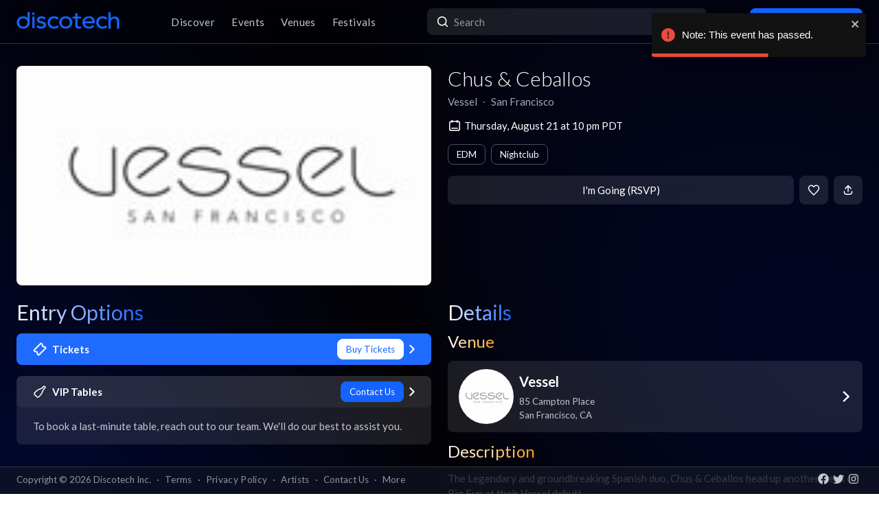

--- FILE ---
content_type: text/html; charset=utf-8
request_url: https://app.discotech.me/events/116657-chus-and-ceballos-at-vessel
body_size: 11914
content:
<!DOCTYPE html><html lang="en" class="__variable_8fb32a font-sans"><head><meta charSet="utf-8"/><meta name="viewport" content="width=device-width, initial-scale=1, maximum-scale=1"/><link rel="preload" as="image" href="https://d3nxoulyw7bc8u.cloudfront.net/images/venue/69/f0efcc9c-4eed-4b05-bbc8-4bea5f7c16f6.jpg" fetchPriority="high"/><link rel="stylesheet" href="/_next/static/css/81d670874da57d84.css" data-precedence="next"/><link rel="stylesheet" href="/_next/static/css/095a328da6175fb2.css" data-precedence="next"/><link rel="stylesheet" href="/_next/static/css/fed8ae7aeb16de69.css" data-precedence="next"/><link rel="stylesheet" href="/_next/static/css/3f6d283c2a447792.css" data-precedence="next"/><link rel="stylesheet" href="/_next/static/css/6b3753b058a780d9.css" data-precedence="next"/><link rel="stylesheet" href="/_next/static/css/c5b73f14d49e9247.css" data-precedence="next"/><link rel="stylesheet" href="/_next/static/css/431944509084d071.css" data-precedence="next"/><link rel="stylesheet" href="/_next/static/css/26a1a5c22ee4e247.css" data-precedence="next"/><link rel="preload" as="script" fetchPriority="low" href="/_next/static/chunks/webpack-b4d57e4cab7aed0c.js"/><script src="/_next/static/chunks/fd9d1056-8dad740cb97b2cc9.js" async=""></script><script src="/_next/static/chunks/396464d2-88ed93eab28fe9ec.js" async=""></script><script src="/_next/static/chunks/5526-1884fcea5d5272ad.js" async=""></script><script src="/_next/static/chunks/main-app-e08f2cbd203e5de7.js" async=""></script><script src="/_next/static/chunks/app/events/%5Bid%5D/loading-83f07899f5ce1967.js" async=""></script><script src="/_next/static/chunks/dc112a36-13217b3351317b65.js" async=""></script><script src="/_next/static/chunks/1772-4d7f9787c32a7d17.js" async=""></script><script src="/_next/static/chunks/7882-9ca0d4ce9645bfc0.js" async=""></script><script src="/_next/static/chunks/app/global-error-d4af6e719460b0d2.js" async=""></script><script src="/_next/static/chunks/2261-6ec41be541a17b8e.js" async=""></script><script src="/_next/static/chunks/app/events/%5Bid%5D/layout-3b52a533f61ea350.js" async=""></script><script src="/_next/static/chunks/b536a0f1-24ef6339dc4df271.js" async=""></script><script src="/_next/static/chunks/6195-f468e998cd83a337.js" async=""></script><script src="/_next/static/chunks/9501-0778c991d149224b.js" async=""></script><script src="/_next/static/chunks/605-92323745e338c833.js" async=""></script><script src="/_next/static/chunks/3464-4281f3ae3600dd4d.js" async=""></script><script src="/_next/static/chunks/7061-b143f3d3d6b8f327.js" async=""></script><script src="/_next/static/chunks/477-5788108bbbee68ca.js" async=""></script><script src="/_next/static/chunks/3977-a814966016072b42.js" async=""></script><script src="/_next/static/chunks/668-16877d28728f3b45.js" async=""></script><script src="/_next/static/chunks/2932-e4c35528a532982d.js" async=""></script><script src="/_next/static/chunks/app/layout-904ec3b2c83bb033.js" async=""></script><script src="/_next/static/chunks/app/error-b6b875409e95e6c7.js" async=""></script><script src="/_next/static/chunks/app/not-found-868c594132ea7815.js" async=""></script><script src="/_next/static/chunks/97b211c4-20cd49dd48e33269.js" async=""></script><script src="/_next/static/chunks/6457-3e231d32496d3854.js" async=""></script><script src="/_next/static/chunks/7051-bce792c1a6682863.js" async=""></script><script src="/_next/static/chunks/3447-c5fc62a1f1a5486a.js" async=""></script><script src="/_next/static/chunks/1025-8678b239519b758c.js" async=""></script><script src="/_next/static/chunks/3394-b92ee9b5a540f892.js" async=""></script><script src="/_next/static/chunks/5598-a7459ad50458b322.js" async=""></script><script src="/_next/static/chunks/7350-a6df2de70d941444.js" async=""></script><script src="/_next/static/chunks/app/events/%5Bid%5D/page-1d8fc9ca99e5fb60.js" async=""></script><meta property="fb:app_id" content="492206150808073"/><meta name="apple-itunes-app" content="app-id=688089181"/><meta name="google-play-app" content="app-id=me.discotech"/><meta name="branch:deeplink:event_id" content="116657"/><meta name="theme-color" content="#020206"/><title>Chus &amp; Ceballos at Vessel - Thursday, Aug 21 2014 | Discotech</title><meta name="description" content="Buy tickets, bottle service &amp; guest list for Chus &amp; Ceballos at Vessel in San Francisco"/><link rel="manifest" href="/manifest.webmanifest" crossorigin="use-credentials"/><meta name="robots" content="index, follow"/><meta name="googlebot" content="index, follow, max-video-preview:-1, max-image-preview:large, max-snippet:-1"/><link rel="canonical" href="https://app.discotech.me/events/116657-chus-and-ceballos-at-vessel"/><meta property="og:title" content="Chus &amp; Ceballos at Vessel - Thursday, Aug 21 2014 | Discotech"/><meta property="og:description" content="Buy tickets, bottle service &amp; guest list for Chus &amp; Ceballos at Vessel in San Francisco"/><meta property="og:url" content="https://app.discotech.me/events/116657-chus-and-ceballos-at-vessel"/><meta property="og:site_name" content="Discotech"/><meta property="og:locale" content="en_US"/><meta property="og:image" content="https://d3nxoulyw7bc8u.cloudfront.net/images/venue/69/f0efcc9c-4eed-4b05-bbc8-4bea5f7c16f6.jpg"/><meta property="og:type" content="website"/><meta name="twitter:card" content="summary_large_image"/><meta name="twitter:title" content="Chus &amp; Ceballos at Vessel - Thursday, Aug 21 2014 | Discotech"/><meta name="twitter:description" content="Buy tickets, bottle service &amp; guest list for Chus &amp; Ceballos at Vessel in San Francisco"/><meta name="twitter:image" content="https://d3nxoulyw7bc8u.cloudfront.net/images/venue/69/f0efcc9c-4eed-4b05-bbc8-4bea5f7c16f6.jpg"/><link rel="icon" href="/favicon.ico" type="image/x-icon" sizes="48x48"/><link rel="icon" href="/icon.png?3876cd52b5e40295" type="image/png" sizes="180x180"/><link rel="apple-touch-icon" href="/apple-icon.png?3876cd52b5e40295" type="image/png" sizes="180x180"/><meta name="next-size-adjust"/><script type="application/ld+json">{"@context":"https://schema.org","@type":"WebSite","name":"Discotech","url":"https://app.discotech.me","potentialAction":{"@type":"SearchAction","target":"https://app.discotech.me/search?q={search_term_string}","query-input":"required name=search_term_string"}}</script><script type="application/ld+json">{"@context":"https://schema.org","@type":"Organization","name":"Discotech","url":"https://app.discotech.me","logo":"https://app.discotech.me/static/discotech_icon_128.png","email":"reservations@discotech.me","sameAs":["https://www.facebook.com/discotechapp","https://www.instagram.com/discotechapp/","https://twitter.com/discotechapp","https://www.discotech.me","https://help.discotech.me","https://www.threads.net/@discotechapp","https://www.tiktok.com/@discotechapp"]}</script><script type="application/ld+json">{"@context":"https://schema.org/","@type":["MobileApplication","WebApplication"],"name":"Discotech","operatingSystem":["IOS","ANDROID"],"applicationCategory":"LifestyleApplication","downloadUrl":["https://apps.apple.com/us/app/discotech-nightlife/id688089181","https://play.google.com/store/apps/details?id=me.discotech"],"offers":{"@type":"Offer","price":"0"},"aggregateRating":{"@type":"AggregateRating","ratingValue":"4.9","ratingCount":"8293"}}</script><script src="/_next/static/chunks/polyfills-42372ed130431b0a.js" noModule=""></script></head><body><!--$--><main class="layout_pageContent__mUG2U"><div class="w-full lg:mb-[2.5rem] style_canvasContainer__jhvbt p-0"></div><div class="w-full fixed top-0 border-b border-gray-950 hidden lg:flex z-[1398] px-3 md:px-6 style_navigation__sGx4P"><div class="flex items-center justify-between w-full"><a href="/"><div class="style_logoWrapper__MqlV5"><img alt="Discotech Logo" loading="lazy" width="150" height="35" decoding="async" data-nimg="1" class="style_logo__f8E50 style_blueLogo__W2F9L" style="color:transparent" src="/assets/images/discotech-blue-logo.png"/><img alt="Discotech Logo" loading="lazy" width="150" height="35" decoding="async" data-nimg="1" class="style_logo__f8E50 style_whiteLogo__UnVzN" style="color:transparent" src="/assets/images/discotech-white-logo.png"/></div></a><nav><ul><a class="text-light" href="/undefined/discover"><li class="tracking-wide relative">Discover</li></a><a class="text-light" href="/undefined/events"><li class="tracking-wide relative">Events</li></a><a class="text-light" href="/undefined/venues"><li class="tracking-wide relative">Venues</li></a><a class="text-light" href="/undefined/festivals"><li class="tracking-wide relative">Festivals</li></a></ul></nav><form class="relative my-0 my-md-4 w-[33%]" method="post"><div class="style_search__G7Kmk relative w-full flex justify-center items-center rounded-lg glow-on-hover z-[3000]"><img alt="main-search-icon" loading="lazy" width="20" height="20" decoding="async" data-nimg="1" class="absolute left-0 ml-3" style="color:transparent" src="/assets/icons/main-search.svg"/><input type="text" placeholder="Search" class="w-full"/></div></form><div><a target="" class="style_default__1lMFE style_primary__RImTA style_medium__jL8q4 style_noRightMargin__5EE4h min-w-[42px] mb-0" href="/login"><span class="flex items-center"><img alt="Filter Icon" loading="lazy" width="20" height="20" decoding="async" data-nimg="1" style="color:transparent" src="/assets/icons/user-profile.svg"/><span class="px-2">Log In / Sign Up</span></span></a></div></div></div><div><!--$--><script type="application/ld+json">{"@context":"https://schema.org/","@type":"MusicEvent","description":"The Legendary and groundbreaking Spanish duo, Chus & Ceballos head up another week of Big Fun at their Vessel debut!","eventAttendanceMode":"https://schema.org/OfflineEventAttendanceMode","eventStatus":"https://schema.org/EventScheduled","image":"https://d3nxoulyw7bc8u.cloudfront.net/images/venue/69/f0efcc9c-4eed-4b05-bbc8-4bea5f7c16f6.jpg","location":{"@context":"https://schema.org/","@id":"https://app.discotech.me/san-francisco/vessel","@type":"LocalBusiness","address":{"@type":"PostalAddress","addressCountry":"US","addressLocality":"San Francisco","addressRegion":"CA","postalCode":"94108","streetAddress":"85 Campton Place"},"geo":{"@type":"GeoCoordinates","latitude":37.78881,"longitude":-122.406597},"image":"https://images.discotech.me/venue/69/24c0304b-9fd6-4636-8083-2f901af090a4.jpg","name":"Vessel","priceRange":"$$$","url":"https://app.discotech.me/san-francisco/vessel"},"name":"Chus & Ceballos","offers":[{"@type":"AggregateOffer","availability":"InStock","highPrice":"500.00","lowPrice":"500.00","name":"Bottle Service","priceCurrency":"USD","url":"https://app.discotech.me/events/116657-chus-and-ceballos-at-vessel","validFrom":"2014-07-23T05:00:00.000Z","validThrough":"2014-08-21T20:00:00-07:00"}],"startDate":"2014-08-21T22:00:00-07:00","url":"https://app.discotech.me/events/116657-chus-and-ceballos-at-vessel","performer":null,"organizer":{"@type":"Organization","name":"Vessel","url":"https://app.discotech.me/san-francisco/vessel"}}</script><script type="application/ld+json">{"@context":"https://schema.org","@type":"BreadcrumbList","itemListElement":[{"@type":"ListItem","position":1,"item":{"@id":"/","name":"Discotech"}},{"@type":"ListItem","position":2,"item":{"@id":"/san-francisco","name":"San Francisco"}},{"@type":"ListItem","position":3,"item":{"@id":"/san-francisco/vessel","name":"Vessel"}},{"@type":"ListItem","position":4,"item":{"@id":"/events/116657-chus-and-ceballos-at-vessel","name":"Chus & Ceballos","image":"https://d3nxoulyw7bc8u.cloudfront.net/images/venue/69/f0efcc9c-4eed-4b05-bbc8-4bea5f7c16f6.jpg"}}]}</script><div class="max-w-screen-xl mx-auto w-full lg:mb-[2.5rem] pb-28 lg:py-8"><div><div class="rounded-lg px-0 flex w-full"><div class="relative hidden lg:block w-[calc(50%-2.25rem)] ml-6 mr-3" style="height:20rem"><div class="h-full flex cursor-pointer"><img alt="Main Image" fetchPriority="high" decoding="async" data-nimg="fill" class="hidden lg:block rounded-lg object-cover" style="position:absolute;height:100%;width:100%;left:0;top:0;right:0;bottom:0;color:transparent" src="https://d3nxoulyw7bc8u.cloudfront.net/images/venue/69/f0efcc9c-4eed-4b05-bbc8-4bea5f7c16f6.jpg"/></div></div><div class="hidden lg:flex lg:flex-col lg:w-1/2 mt-4 lg:mt-0 pl-3 pr-6"><div class=""><div class="flex-1 flex flex-col justify-end mr-3"><h1 class="hidden lg:block font-light mb-2 leading-tight">Chus &amp; Ceballos</h1><div class="flex"><div class="flex"><p class="whitespace-nowrap mb-0 leading-none">Vessel</p><p class="mx-2 mb-0 leading-none">∙</p></div><div class="flex"><p class="whitespace-nowrap mb-0 leading-none">San Francisco</p></div></div><span class="flex mt-4 items-center"><img alt="main-search-icon" loading="lazy" width="20" height="20" decoding="async" data-nimg="1" style="color:transparent" src="/assets/icons/date-calendar.svg"/><h5 class="mb-0 ml-1">Thursday, August 21 at 10 pm PDT</h5></span><div class="flex lg:flex-wrap mt-2"><!--$--><div class="style_entryOptionsTag__wjBVB rounded-lg flex items-center text-center leading-tight border border-gray-dark text-white mr-2 mt-2">EDM</div><!--/$--><!--$--><div class="style_entryOptionsTag__wjBVB rounded-lg flex items-center text-center leading-tight border border-gray-dark text-white mt-2">Nightclub</div><!--/$--></div></div><div><div class="flex justify-end mt-4"><button class="style_default__1lMFE style_noRightMargin__5EE4h min-w-[6rem] flex-1">I&#x27;m Going (RSVP)</button><span class="style_default__1lMFE min-w-[42px] lg:ml-2"><img alt="Filter Icon" loading="lazy" width="18" height="18" decoding="async" data-nimg="1" style="color:transparent" src="/assets/icons/heart-outline.svg"/></span><span class="style_default__1lMFE style_noRightMargin__5EE4h min-w-[42px]"><img alt="Filter Icon" loading="lazy" width="18" height="18" decoding="async" data-nimg="1" style="color:transparent" src="/assets/icons/share.svg"/></span></div></div></div></div></div><div class="relative block lg:hidden rounded-lg px-0"><div class="relative block lg:hidden pb-3 border-b border-gray-dark w-screen" style="min-height:18rem"><div class="style_backgroundImageWrapper__tXVWW"><img alt="Primary Image" fetchPriority="high" decoding="async" data-nimg="fill" class="block lg:hidden object-cover" style="position:absolute;height:100%;width:100%;left:0;top:0;right:0;bottom:0;color:transparent" src="https://d3nxoulyw7bc8u.cloudfront.net/images/venue/69/f0efcc9c-4eed-4b05-bbc8-4bea5f7c16f6.jpg"/></div><!--$--><div class="block lg:hidden"><div style="height:3rem;width:100%;margin-left:-0.75rem"></div><div class="w-full flex h-[3rem] lg:none justify-between items-center py-2 bg-black/75 absolute top-0 px-3 z-10"><div class="flex" style="height:24px;width:24px"><img alt="go-back" loading="lazy" width="10" height="10" decoding="async" data-nimg="1" class="object-contain" style="color:transparent" src="/assets/icons/chevron-left.svg"/></div><a href="/"><img alt="Discotech Logo" loading="lazy" width="120" height="2" decoding="async" data-nimg="1" style="color:transparent" src="/assets/images/discotech-white-logo.png"/></a><img alt="Search" loading="lazy" width="20" height="20" decoding="async" data-nimg="1" style="color:transparent" src="/assets/icons/search.svg"/></div></div><!--/$--><div class="absolute bottom-0 flex w-full flex-col"><div class="style_meta__CXcMz flex flex-col flex-1 p-3"><h2 class="pr-3 mb-2 leading-tight">Chus &amp; Ceballos</h2><div class="flex flex-wrap"><div class=""><p class="whitespace-nowrap leading-none mb-0">Vessel</p><p class="mb-0 leading-none">∙</p></div><div class=""><p class="whitespace-nowrap leading-none mb-0">San Francisco</p></div></div></div><div class="flex pr-3 pb-3 items-end"><div class="flex flex-1 pl-3 pr-2"><button class="style_default__1lMFE style_noRightMargin__5EE4h min-w-[6rem] flex-1">I&#x27;m Going (RSVP)</button></div><span class="style_default__1lMFE min-w-[42px] lg:ml-2"><img alt="Filter Icon" loading="lazy" width="18" height="18" decoding="async" data-nimg="1" style="color:transparent" src="/assets/icons/heart-outline.svg"/></span><span class="style_default__1lMFE style_noRightMargin__5EE4h min-w-[42px]"><img alt="Filter Icon" loading="lazy" width="18" height="18" decoding="async" data-nimg="1" style="color:transparent" src="/assets/icons/share.svg"/></span></div></div></div></div><div class="mt-3 lg:hidden"><span class="flex px-3 mb-2 items-center"><img alt="main-search-icon" loading="lazy" width="20" height="20" decoding="async" data-nimg="1" style="color:transparent" src="/assets/icons/date-calendar.svg"/><h5 class="mb-0 ml-1">Thursday, August 21 at 10 pm PDT</h5></span><div class="flex px-3 overflow-auto remove-scrollbar whitespace-nowrap"><!--$--><div class="style_entryOptionsTag__wjBVB rounded-lg flex items-center text-center leading-tight border border-gray-dark text-white mr-2">EDM</div><!--/$--><!--$--><div class="style_entryOptionsTag__wjBVB rounded-lg flex items-center text-center leading-tight border border-gray-dark text-white">Nightclub</div><!--/$--></div></div><div class="flex lg:mt-6"><div class="w-full md:w-6/12 hidden lg:block pl-6 pr-3"><div class="flex justify-between items-start mb-4"><h1 class="mb-0 text-2xl lg:text-3xl font-normal leading-none"><span class="style_mainTitle__ifxO0 style_gradientToBlue__86lFm">Entry Options</span></h1></div><div class="mt-4"><div><div class="rounded-lg mb-3 md:mb-4 glow-on-hover" style="cursor:pointer;background-color:rgba(20, 99, 255, 1)"><div><div class="flex flex-col"><div class="flex justify-between items-center bg-white bg-opacity-5 rounded-lg px-4 lg:px-6 py-2"><div class="flex"><img alt="Tickets" loading="lazy" width="20" height="20" decoding="async" data-nimg="1" class="" style="color:transparent;margin-right:0.5rem" src="/assets/icons/tickets.svg"/><h5 class="m-0 font-bold text-white">Tickets</h5></div><div class="flex"><div><div class="style_entryOptionsTag__wjBVB rounded-lg flex items-center text-center leading-tight bg-white border border-white text-primary">Buy Tickets</div></div><img alt="right-chevron" loading="lazy" width="8" height="8" decoding="async" data-nimg="1" class="ml-2" style="color:transparent" src="/assets/icons/chevron-right.svg"/></div></div></div></div></div><div class="rounded-lg mb-3 md:mb-4 glow-on-hover" style="cursor:pointer;background-color:rgba(255, 255, 255, .10)"><div><div class="flex flex-col"><div class="flex justify-between items-center bg-white bg-opacity-5 rounded-lg px-4 lg:px-6 py-2"><div class="flex"><img alt="VIP Tables" loading="lazy" width="20" height="20" decoding="async" data-nimg="1" class="" style="color:transparent;margin-right:0.5rem" src="/assets/icons/bottle-service.svg"/><h5 class="m-0 font-bold text-white">VIP Tables</h5></div><div class="flex"><div><div class="style_entryOptionsTag__wjBVB rounded-lg flex items-center text-center leading-tight bg-primary border border-primary text-black">Book Now</div></div><img alt="right-chevron" loading="lazy" width="8" height="8" decoding="async" data-nimg="1" class="ml-2" style="color:transparent" src="/assets/icons/chevron-right.svg"/></div></div></div></div></div></div></div></div><div class="w-full md:w-6/12 hidden lg:block pl-3 pr-6"><h1 class="text-2xl lg:text-3xl font-normal leading-none"><span class="style_mainTitle__ifxO0 style_gradientToBlue__86lFm">Details</span></h1><div><div class="mb-4"><h1 class="text-xl lg:text-2xl font-normal leading-none"><span class="style_mainTitle__ifxO0 style_gradientToOrange__ZRHxJ">Venue</span></h1><a href="/san-francisco/vessel"><span class="block bg-white bg-opacity-10 rounded-lg p-3 lg:px-4 glow-on-hover"><div class="flex items-center"><div class="flex items-center w-full"><div class="mr-2"><img alt="Venue Logo" loading="lazy" width="80" height="80" decoding="async" data-nimg="1" class="rounded-full h-[80px] object-cover" style="color:transparent" src="https://images.discotech.me/venue/69/f0efcc9c-4eed-4b05-bbc8-4bea5f7c16f6.jpg?auto=format&amp;width=240&amp;height=240&amp;q=45&amp;fit=fill&amp;fill=blur"/></div><div class="flex-1 flex-col justify-center mr-2"><h3 class="mb-1">Vessel</h3><div class="text-light text-sm"><div>85 Campton Place</div><div>San Francisco<!-- -->, <!-- -->CA</div></div></div></div><div class="w-4 h-4 relative"><img alt="Open Venue In Map" loading="lazy" decoding="async" data-nimg="fill" style="position:absolute;height:100%;width:100%;left:0;top:0;right:0;bottom:0;color:transparent" src="/assets/icons/chevron-right.svg"/></div></div></span></a></div><div class="mt-3 md:mt-4"><h1 class="text-xl lg:text-2xl font-normal leading-none"><span class="style_mainTitle__ifxO0 style_gradientToOrange__ZRHxJ">Description</span></h1><div class="my-3 text-light whitespace-pre-wrap overflow-x-auto">The Legendary and groundbreaking Spanish duo, Chus &amp; Ceballos head up another week of Big Fun at their Vessel debut!</div></div></div></div></div><div class=""></div></div></div><!--/$--></div><div class="fixed bottom-0 w-full z-10"><div class="hidden lg:block px-3 lg:px-6 style_copyright__ORXHr"><div class="flex"><div class="flex items-center"><div class="text-gray text-sm py-2">Copyright © <!-- -->2026<!-- --> Discotech Inc.<span class="px-2">·</span><a class="text-sm tracking-wide transition-colors duration-300 hover:text-white text-gray text-gray hover:text-white" href="/terms">Terms</a><span class="px-2">·</span><a class="text-sm tracking-wide transition-colors duration-300 hover:text-white text-gray hover:text-white" href="/privacy_policy">Privacy Policy</a><span class="px-2">·</span><a class="text-sm tracking-wide transition-colors duration-300 hover:text-white text-gray text-gray hover:text-white" href="/artists">Artists</a><span class="px-2">·</span><span class="text-gray hover:text-white" role="button">Contact Us</span><span class="px-2">·</span><a class="text-sm tracking-wide transition-colors duration-300 hover:text-white text-gray text-gray hover:text-white" href="/resources">More</a></div></div><div class="py-2 flex-1 style_socialIcons__Fgbdq"><a href="https://www.facebook.com/discotechapp" target="_blank" class="me-1"><img alt="Connect With Us on Facebook!" loading="lazy" width="18" height="18" decoding="async" data-nimg="1" style="color:transparent" src="/assets/icons/footer-facebook.svg"/></a><a href="https://twitter.com/discotechapp" target="_blank" class="me-1"><img alt="Tweet @ Us!" loading="lazy" width="18" height="18" decoding="async" data-nimg="1" style="color:transparent" src="/assets/icons/footer-twitter.svg"/></a><a href="https://www.instagram.com/discotechapp/" target="_blank" class="me-1"><img alt="Follow Us on Instagram!" loading="lazy" width="18" height="18" decoding="async" data-nimg="1" style="color:transparent" src="/assets/icons/footer-insta.svg"/></a></div></div></div></div><div class="max-w-screen-xl mx-auto w-full lg:mb-[2.5rem]"><nav class="flex lg:hidden justify-center pt-2 style_footer__F_mXu"><ul class="style_iconContainer__3XmvD"><a class="style_link__P_lSn" href="/undefined/discover"><div class="style_item__F7Zap"><div class="w-8 h-8 relative"><img alt="main-Discover-icon" loading="lazy" decoding="async" data-nimg="fill" class="fill object-center object-contain" style="position:absolute;height:100%;width:100%;left:0;top:0;right:0;bottom:0;color:transparent" src="/assets/icons/home-icon.svg"/></div>Discover</div></a><a class="style_link__P_lSn" href="/undefined/events"><div class="style_item__F7Zap style_active__SZBUr"><div class="w-8 h-8 relative"><img alt="main-Events-icon" loading="lazy" decoding="async" data-nimg="fill" class="fill object-center object-contain" style="position:absolute;height:100%;width:100%;left:0;top:0;right:0;bottom:0;color:transparent" src="/assets/icons/events-icon-active.svg"/></div>Events</div></a><a class="style_link__P_lSn" href="/login"><div class="style_item__F7Zap"><div class="w-8 h-8 relative"><img alt="main-Login-icon" loading="lazy" decoding="async" data-nimg="fill" class="fill object-center object-contain" style="position:absolute;height:100%;width:100%;left:0;top:0;right:0;bottom:0;color:transparent" src="/assets/icons/you-icon.svg"/></div>Login</div></a><a class="style_link__P_lSn" href="/undefined/venues"><div class="style_item__F7Zap"><div class="w-8 h-8 relative"><img alt="main-Venues-icon" loading="lazy" decoding="async" data-nimg="fill" class="fill object-center object-contain" style="position:absolute;height:100%;width:100%;left:0;top:0;right:0;bottom:0;color:transparent" src="/assets/icons/venues-icon.svg"/></div>Venues</div></a><a class="style_link__P_lSn" href="/undefined/festivals"><div class="style_item__F7Zap"><div class="w-8 h-8 relative"><img alt="main-Festivals-icon" loading="lazy" decoding="async" data-nimg="fill" class="fill object-center object-contain" style="position:absolute;height:100%;width:100%;left:0;top:0;right:0;bottom:0;color:transparent" src="/assets/icons/festivals-icon.svg"/></div>Festivals</div></a></ul></nav></div><div class="Toastify"></div><!--$--><!--/$--></main><!--/$--><script src="/_next/static/chunks/webpack-b4d57e4cab7aed0c.js" async=""></script><script>(self.__next_f=self.__next_f||[]).push([0]);self.__next_f.push([2,null])</script><script>self.__next_f.push([1,"1:HL[\"/_next/static/media/155cae559bbd1a77-s.p.woff2\",\"font\",{\"crossOrigin\":\"\",\"type\":\"font/woff2\"}]\n2:HL[\"/_next/static/media/4de1fea1a954a5b6-s.p.woff2\",\"font\",{\"crossOrigin\":\"\",\"type\":\"font/woff2\"}]\n3:HL[\"/_next/static/media/55c20a7790588da9-s.p.woff2\",\"font\",{\"crossOrigin\":\"\",\"type\":\"font/woff2\"}]\n4:HL[\"/_next/static/media/6d664cce900333ee-s.p.woff2\",\"font\",{\"crossOrigin\":\"\",\"type\":\"font/woff2\"}]\n5:HL[\"/_next/static/media/7ff6869a1704182a-s.p.woff2\",\"font\",{\"crossOrigin\":\"\",\"type\":\"font/woff2\"}]\n6:HL[\"/_next/static/css/81d670874da57d84.css\",\"style\"]\n7:HL[\"/_next/static/css/095a328da6175fb2.css\",\"style\"]\n8:HL[\"/_next/static/css/fed8ae7aeb16de69.css\",\"style\"]\n9:HL[\"/_next/static/css/3f6d283c2a447792.css\",\"style\"]\na:HL[\"/_next/static/css/6b3753b058a780d9.css\",\"style\"]\nb:HL[\"/_next/static/css/c5b73f14d49e9247.css\",\"style\"]\nc:HL[\"/_next/static/css/431944509084d071.css\",\"style\"]\nd:HL[\"/_next/static/css/26a1a5c22ee4e247.css\",\"style\"]\n"])</script><script>self.__next_f.push([1,"e:I[12846,[],\"\"]\n12:I[42408,[\"7145\",\"static/chunks/app/events/%5Bid%5D/loading-83f07899f5ce1967.js\"],\"default\"]\n13:I[41208,[\"7145\",\"static/chunks/app/events/%5Bid%5D/loading-83f07899f5ce1967.js\"],\"default\"]\n14:I[9819,[\"7145\",\"static/chunks/app/events/%5Bid%5D/loading-83f07899f5ce1967.js\"],\"default\"]\n15:I[79409,[\"7145\",\"static/chunks/app/events/%5Bid%5D/loading-83f07899f5ce1967.js\"],\"TabProvider\"]\n16:I[97232,[\"7145\",\"static/chunks/app/events/%5Bid%5D/loading-83f07899f5ce1967.js\"],\"default\"]\n17:I[44084,[\"7145\",\"static/chunks/app/events/%5Bid%5D/loading-83f07899f5ce1967.js\"],\"default\"]\n18:I[53041,[\"7145\",\"static/chunks/app/events/%5Bid%5D/loading-83f07899f5ce1967.js\"],\"default\"]\n19:I[45280,[\"7145\",\"static/chunks/app/events/%5Bid%5D/loading-83f07899f5ce1967.js\"],\"default\"]\n1a:I[83657,[\"7145\",\"static/chunks/app/events/%5Bid%5D/loading-83f07899f5ce1967.js\"],\"default\"]\n1b:I[66514,[\"7145\",\"static/chunks/app/events/%5Bid%5D/loading-83f07899f5ce1967.js\"],\"default\"]\n1c:I[4707,[],\"\"]\n1d:I[36423,[],\"\"]\n20:I[57063,[\"4705\",\"static/chunks/dc112a36-13217b3351317b65.js\",\"1772\",\"static/chunks/1772-4d7f9787c32a7d17.js\",\"7882\",\"static/chunks/7882-9ca0d4ce9645bfc0.js\",\"6470\",\"static/chunks/app/global-error-d4af6e719460b0d2.js\"],\"default\"]\n21:[]\n"])</script><script>self.__next_f.push([1,"0:[\"$\",\"$Le\",null,{\"buildId\":\"54qzxmKe3oAHVndbqV8nO\",\"assetPrefix\":\"\",\"urlParts\":[\"\",\"events\",\"116657-chus-and-ceballos-at-vessel\"],\"initialTree\":[\"\",{\"children\":[\"events\",{\"children\":[[\"id\",\"116657-chus-and-ceballos-at-vessel\",\"d\"],{\"children\":[\"__PAGE__\",{}]}]}]},\"$undefined\",\"$undefined\",true],\"initialSeedData\":[\"\",{\"children\":[\"events\",{\"children\":[[\"id\",\"116657-chus-and-ceballos-at-vessel\",\"d\"],{\"children\":[\"__PAGE__\",{},[[\"$Lf\",\"$L10\",null],null],null]},[[null,\"$L11\"],null],[[\"$\",\"$L12\",null,{\"className\":\"px-0 md:px-3 pb-28 lg:py-8\",\"children\":[\"$\",\"div\",null,{\"children\":[[\"$\",\"div\",null,{\"className\":\"rounded-lg px-0 flex w-full\",\"children\":[[\"$\",\"div\",null,{\"className\":\"relative hidden md:block w-[calc(50%-1.5rem)] mx-3\",\"style\":{\"height\":\"20rem\"},\"children\":[\"$\",\"$L13\",null,{\"height\":\"18rem\",\"className\":\"rounded-lg\"}]}],[\"$\",\"div\",null,{\"className\":\"hidden md:block md:w-1/2 md:mt-0 px-3 flex-1\",\"children\":[[\"$\",\"$L13\",null,{\"height\":\"2.3rem\",\"width\":\"20rem\",\"className\":\"mb-2\"}],[\"$\",\"$L13\",null,{\"height\":\"1.2rem\",\"width\":\"15rem\",\"className\":\"mb-2\"}],[\"$\",\"$L13\",null,{\"height\":\"1.2rem\",\"width\":\"20rem\",\"className\":\"mb-2\"}],[\"$\",\"$L13\",null,{\"width\":\"100%\",\"height\":\"1.8rem\"}]]}]]}],[\"$\",\"div\",null,{\"className\":\"relative block md:hidden rounded-lg px-0 h-[18rem]\",\"children\":[\"$\",\"$L13\",null,{\"className\":\"h-[18rem] absolute top-[-0.5rem]\"}]}],[\"$\",\"div\",null,{\"className\":\"flex\",\"children\":[[\"$\",\"$L14\",null,{\"className\":\"block md:hidden px-3\",\"children\":[\"$\",\"$L15\",null,{\"children\":[[\"$\",\"$L16\",null,{\"children\":[[\"$\",\"$L17\",null,{\"position\":1,\"children\":[\"$\",\"$L18\",null,{\"children\":[\"$\",\"$L19\",null,{\"title\":\"Entry Options\",\"textSizeClass\":\"text-base\",\"lightBlue\":true}]}]}],[\"$\",\"$L17\",null,{\"position\":2,\"children\":[\"$\",\"$L18\",null,{\"children\":[\"$\",\"$L19\",null,{\"title\":\"Details\",\"textSizeClass\":\"text-base\",\"lightBlue\":true}]}]}]]}],[\"$\",\"$L1a\",null,{\"children\":[[\"$\",\"$L1b\",null,{\"position\":1,\"children\":[\"$\",\"div\",null,{\"className\":\"mt-4\",\"children\":[\"$\",\"div\",null,{\"children\":[[\"$\",\"div\",\"mobile-cta-skeleton-0\",{\"className\":\"rounded-lg mb-3 md:mb-4 px-4 lg:px-6 py-4 grid relative\",\"style\":{\"minHeight\":\"6rem\",\"backgroundColor\":\"rgba(150, 150, 150, .15)\"},\"children\":[\"$\",\"div\",null,{\"className\":\"flex justify-between gap-x-2\",\"children\":[[\"$\",\"div\",null,{\"className\":\"flex flex-1 items-center pr-0\",\"children\":[\"$\",\"div\",null,{\"className\":\"flex flex-col\",\"children\":[[\"$\",\"div\",null,{\"className\":\"flex items-center mb-2\",\"children\":[\"$\",\"$L13\",null,{\"width\":\"8rem\"}]}],[\"$\",\"h5\",null,{\"className\":\"font-normal clamp2 m-0\",\"children\":[\"$\",\"$L13\",null,{\"width\":\"10rem\"}]}]]}]}],[\"$\",\"div\",null,{\"className\":\"flex items-center justify-end pr-0\",\"style\":{\"maxWidth\":\"50%\",\"marginBottom\":\"-0.25rem\"},\"children\":[\"$\",\"div\",null,{\"className\":\"flex flex-wrap sm:flex-row justify-end lg:items-end mr-5 md:mr-3\",\"children\":[\"$\",\"$L13\",null,{\"width\":\"6rem\",\"height\":\"2rem\",\"className\":\"rounded-lg ml-1\"}]}]}]]}]}],[\"$\",\"div\",\"mobile-cta-skeleton-1\",{\"className\":\"rounded-lg mb-3 md:mb-4 px-4 lg:px-6 py-4 grid relative\",\"style\":{\"minHeight\":\"6rem\",\"backgroundColor\":\"rgba(150, 150, 150, .15)\"},\"children\":[\"$\",\"div\",null,{\"className\":\"flex justify-between gap-x-2\",\"children\":[[\"$\",\"div\",null,{\"className\":\"flex flex-1 items-center pr-0\",\"children\":[\"$\",\"div\",null,{\"className\":\"flex flex-col\",\"children\":[[\"$\",\"div\",null,{\"className\":\"flex items-center mb-2\",\"children\":[\"$\",\"$L13\",null,{\"width\":\"8rem\"}]}],[\"$\",\"h5\",null,{\"className\":\"font-normal clamp2 m-0\",\"children\":[\"$\",\"$L13\",null,{\"width\":\"10rem\"}]}]]}]}],[\"$\",\"div\",null,{\"className\":\"flex items-center justify-end pr-0\",\"style\":{\"maxWidth\":\"50%\",\"marginBottom\":\"-0.25rem\"},\"children\":[\"$\",\"div\",null,{\"className\":\"flex flex-wrap sm:flex-row justify-end lg:items-end mr-5 md:mr-3\",\"children\":[\"$\",\"$L13\",null,{\"width\":\"6rem\",\"height\":\"2rem\",\"className\":\"rounded-lg ml-1\"}]}]}]]}]}],[\"$\",\"div\",\"mobile-cta-skeleton-2\",{\"className\":\"rounded-lg mb-3 md:mb-4 px-4 lg:px-6 py-4 grid relative\",\"style\":{\"minHeight\":\"6rem\",\"backgroundColor\":\"rgba(150, 150, 150, .15)\"},\"children\":[\"$\",\"div\",null,{\"className\":\"flex justify-between gap-x-2\",\"children\":[[\"$\",\"div\",null,{\"className\":\"flex flex-1 items-center pr-0\",\"children\":[\"$\",\"div\",null,{\"className\":\"flex flex-col\",\"children\":[[\"$\",\"div\",null,{\"className\":\"flex items-center mb-2\",\"children\":[\"$\",\"$L13\",null,{\"width\":\"8rem\"}]}],[\"$\",\"h5\",null,{\"className\":\"font-normal clamp2 m-0\",\"children\":[\"$\",\"$L13\",null,{\"width\":\"10rem\"}]}]]}]}],[\"$\",\"div\",null,{\"className\":\"flex items-center justify-end pr-0\",\"style\":{\"maxWidth\":\"50%\",\"marginBottom\":\"-0.25rem\"},\"children\":[\"$\",\"div\",null,{\"className\":\"flex flex-wrap sm:flex-row justify-end lg:items-end mr-5 md:mr-3\",\"children\":[\"$\",\"$L13\",null,{\"width\":\"6rem\",\"height\":\"2rem\",\"className\":\"rounded-lg ml-1\"}]}]}]]}]}]]}]}]}],[\"$\",\"$L1b\",null,{\"position\":2,\"children\":[\"$\",\"div\",null,{\"children\":[[\"$\",\"div\",null,{\"children\":[[\"$\",\"$L13\",null,{\"height\":\"2rem\",\"width\":\"8rem\",\"className\":\"mt-4 mb-3\"}],[\"$\",\"span\",null,{\"className\":\"block border border-gray-dark rounded-lg p-3 lg:px-4\",\"children\":[\"$\",\"div\",null,{\"className\":\"flex items-center\",\"children\":[\"$\",\"div\",null,{\"className\":\"flex w-full\",\"children\":[[\"$\",\"div\",null,{\"className\":\"h-20 w-20 mr-2 relative\",\"children\":[\"$\",\"$L13\",null,{\"className\":\"h-full w-full\",\"style\":{\"position\":\"absolute\",\"borderRadius\":9999}}]}],[\"$\",\"div\",null,{\"className\":\"flex flex-col w-full\",\"children\":[[\"$\",\"h3\",null,{\"className\":\"mb-1\",\"children\":[\"$\",\"$L13\",null,{\"width\":\"10rem\",\"containerClassName\":\"flex-1 leading-none \"}]}],[\"$\",\"$L13\",null,{\"width\":\"75%\",\"className\":\"mb-1\",\"containerClassName\":\"flex-1\"}],[\"$\",\"$L13\",null,{\"width\":\"75%\",\"className\":\"mb-1\"}]]}]]}]}]}]]}],[\"$\",\"div\",null,{\"className\":\"mt-0 overflow-hidden\",\"children\":[[\"$\",\"$L13\",null,{\"height\":\"2rem\",\"width\":\"8rem\",\"className\":\"mt-4 mb-3\"}],[\"$\",\"div\",null,{\"className\":\"flex\",\"children\":[[\"$\",\"div\",\"0\",{\"className\":\"flex flex-col mr-4\",\"children\":[[\"$\",\"div\",null,{\"className\":\"h-20 w-20 relative rounded-full\",\"children\":[\"$\",\"$L13\",null,{\"className\":\"h-full w-full\",\"style\":{\"position\":\"absolute\",\"borderRadius\":9999}}]}],[\"$\",\"p\",null,{\"className\":\"text-white text-center mt-2 mb-0\",\"children\":[\"$\",\"$L13\",null,{\"width\":\"4rem\"}]}]]}],[\"$\",\"div\",\"1\",{\"className\":\"flex flex-col mr-4\",\"children\":[[\"$\",\"div\",null,{\"className\":\"h-20 w-20 relative rounded-full\",\"children\":[\"$\",\"$L13\",null,{\"className\":\"h-full w-full\",\"style\":{\"position\":\"absolute\",\"borderRadius\":9999}}]}],[\"$\",\"p\",null,{\"className\":\"text-white text-center mt-2 mb-0\",\"children\":[\"$\",\"$L13\",null,{\"width\":\"4rem\"}]}]]}],[\"$\",\"div\",\"2\",{\"className\":\"flex flex-col mr-4\",\"children\":[[\"$\",\"div\",null,{\"className\":\"h-20 w-20 relative rounded-full\",\"children\":[\"$\",\"$L13\",null,{\"className\":\"h-full w-full\",\"style\":{\"position\":\"absolute\",\"borderRadius\":9999}}]}],[\"$\",\"p\",null,{\"className\":\"text-white text-center mt-2 mb-0\",\"children\":[\"$\",\"$L13\",null,{\"width\":\"4rem\"}]}]]}]]}]]}],[\"$\",\"div\",null,{\"children\":[[\"$\",\"$L13\",null,{\"height\":\"2rem\",\"width\":\"8rem\",\"className\":\"mt-4 mb-3\"}],[\"$\",\"div\",null,{\"className\":\"mb-3 text-light whitespace-pre-wrap overflow-x-auto\",\"children\":[\"$\",\"$L13\",null,{\"count\":3}]}]]}]]}]}]]}]]}]}],[[\"$\",\"$L14\",null,{\"md\":6,\"className\":\"hidden md:block px-3\",\"children\":[[\"$\",\"div\",null,{\"className\":\"flex justify-between items-center\",\"children\":[\"$\",\"$L19\",null,{\"title\":\"Entry Options\"}]}],[\"$\",\"div\",null,{\"className\":\"mt-4\",\"children\":[\"$\",\"div\",null,{\"children\":[[\"$\",\"div\",\"dt-cta-skeleton-0\",{\"className\":\"rounded-lg mb-3 md:mb-4 px-4 lg:px-6 py-4 grid relative\",\"style\":{\"minHeight\":\"6rem\",\"backgroundColor\":\"rgba(150, 150, 150, .15)\"},\"children\":[\"$\",\"div\",null,{\"className\":\"flex justify-between gap-x-2\",\"children\":[[\"$\",\"div\",null,{\"className\":\"flex flex-1 items-center pr-0\",\"children\":[\"$\",\"div\",null,{\"className\":\"flex flex-col\",\"children\":[[\"$\",\"div\",null,{\"className\":\"flex items-center mb-2\",\"children\":[\"$\",\"$L13\",null,{\"width\":\"8rem\"}]}],[\"$\",\"h5\",null,{\"className\":\"font-normal clamp2 m-0\",\"children\":[\"$\",\"$L13\",null,{\"width\":\"10rem\"}]}]]}]}],[\"$\",\"div\",null,{\"className\":\"flex items-center justify-end pr-0\",\"style\":{\"maxWidth\":\"50%\",\"marginBottom\":\"-0.25rem\"},\"children\":[\"$\",\"div\",null,{\"className\":\"flex flex-wrap sm:flex-row justify-end lg:items-end mr-5 md:mr-3\",\"children\":[\"$\",\"$L13\",null,{\"width\":\"6rem\",\"height\":\"2rem\",\"className\":\"rounded-lg ml-1\"}]}]}]]}]}],[\"$\",\"div\",\"dt-cta-skeleton-1\",{\"className\":\"rounded-lg mb-3 md:mb-4 px-4 lg:px-6 py-4 grid relative\",\"style\":{\"minHeight\":\"6rem\",\"backgroundColor\":\"rgba(150, 150, 150, .15)\"},\"children\":[\"$\",\"div\",null,{\"className\":\"flex justify-between gap-x-2\",\"children\":[[\"$\",\"div\",null,{\"className\":\"flex flex-1 items-center pr-0\",\"children\":[\"$\",\"div\",null,{\"className\":\"flex flex-col\",\"children\":[[\"$\",\"div\",null,{\"className\":\"flex items-center mb-2\",\"children\":[\"$\",\"$L13\",null,{\"width\":\"8rem\"}]}],[\"$\",\"h5\",null,{\"className\":\"font-normal clamp2 m-0\",\"children\":[\"$\",\"$L13\",null,{\"width\":\"10rem\"}]}]]}]}],[\"$\",\"div\",null,{\"className\":\"flex items-center justify-end pr-0\",\"style\":{\"maxWidth\":\"50%\",\"marginBottom\":\"-0.25rem\"},\"children\":[\"$\",\"div\",null,{\"className\":\"flex flex-wrap sm:flex-row justify-end lg:items-end mr-5 md:mr-3\",\"children\":[\"$\",\"$L13\",null,{\"width\":\"6rem\",\"height\":\"2rem\",\"className\":\"rounded-lg ml-1\"}]}]}]]}]}],[\"$\",\"div\",\"dt-cta-skeleton-2\",{\"className\":\"rounded-lg mb-3 md:mb-4 px-4 lg:px-6 py-4 grid relative\",\"style\":{\"minHeight\":\"6rem\",\"backgroundColor\":\"rgba(150, 150, 150, .15)\"},\"children\":[\"$\",\"div\",null,{\"className\":\"flex justify-between gap-x-2\",\"children\":[[\"$\",\"div\",null,{\"className\":\"flex flex-1 items-center pr-0\",\"children\":[\"$\",\"div\",null,{\"className\":\"flex flex-col\",\"children\":[[\"$\",\"div\",null,{\"className\":\"flex items-center mb-2\",\"children\":[\"$\",\"$L13\",null,{\"width\":\"8rem\"}]}],[\"$\",\"h5\",null,{\"className\":\"font-normal clamp2 m-0\",\"children\":[\"$\",\"$L13\",null,{\"width\":\"10rem\"}]}]]}]}],[\"$\",\"div\",null,{\"className\":\"flex items-center justify-end pr-0\",\"style\":{\"maxWidth\":\"50%\",\"marginBottom\":\"-0.25rem\"},\"children\":[\"$\",\"div\",null,{\"className\":\"flex flex-wrap sm:flex-row justify-end lg:items-end mr-5 md:mr-3\",\"children\":[\"$\",\"$L13\",null,{\"width\":\"6rem\",\"height\":\"2rem\",\"className\":\"rounded-lg ml-1\"}]}]}]]}]}]]}]}]]}],[\"$\",\"$L14\",null,{\"md\":6,\"className\":\"hidden md:block px-3\",\"children\":[[\"$\",\"$L19\",null,{\"title\":\"Details\"}],[\"$\",\"div\",null,{\"children\":[[\"$\",\"div\",null,{\"children\":[[\"$\",\"$L13\",null,{\"height\":\"2rem\",\"width\":\"8rem\",\"className\":\"mt-4 mb-3\"}],[\"$\",\"span\",null,{\"className\":\"block border border-gray-dark rounded-lg p-3 lg:px-4\",\"children\":[\"$\",\"div\",null,{\"className\":\"flex items-center\",\"children\":[\"$\",\"div\",null,{\"className\":\"flex w-full\",\"children\":[[\"$\",\"div\",null,{\"className\":\"h-20 w-20 mr-2 relative\",\"children\":[\"$\",\"$L13\",null,{\"className\":\"h-full w-full\",\"style\":{\"position\":\"absolute\",\"borderRadius\":9999}}]}],[\"$\",\"div\",null,{\"className\":\"flex flex-col w-full\",\"children\":[[\"$\",\"h3\",null,{\"className\":\"mb-1\",\"children\":[\"$\",\"$L13\",null,{\"width\":\"12rem\",\"containerClassName\":\"flex-1 leading-none \"}]}],[\"$\",\"$L13\",null,{\"width\":\"75%\",\"className\":\"mb-1\",\"containerClassName\":\"flex-1\"}],[\"$\",\"$L13\",null,{\"width\":\"75%\",\"className\":\"mb-1\"}]]}]]}]}]}]]}],[\"$\",\"div\",null,{\"className\":\"mt-0 overflow-hidden\",\"children\":[[\"$\",\"$L13\",null,{\"height\":\"2rem\",\"width\":\"8rem\",\"className\":\"mt-6 mb-3\"}],[\"$\",\"div\",null,{\"className\":\"flex\",\"children\":[[\"$\",\"div\",\"0\",{\"className\":\"flex flex-col mr-4\",\"children\":[[\"$\",\"div\",null,{\"className\":\"h-20 w-20 relative rounded-full\",\"children\":[\"$\",\"$L13\",null,{\"className\":\"h-full w-full\",\"style\":{\"position\":\"absolute\",\"borderRadius\":9999}}]}],[\"$\",\"p\",null,{\"className\":\"text-white text-center mt-2 mb-0\",\"children\":[\"$\",\"$L13\",null,{\"width\":\"4rem\"}]}]]}],[\"$\",\"div\",\"1\",{\"className\":\"flex flex-col mr-4\",\"children\":[[\"$\",\"div\",null,{\"className\":\"h-20 w-20 relative rounded-full\",\"children\":[\"$\",\"$L13\",null,{\"className\":\"h-full w-full\",\"style\":{\"position\":\"absolute\",\"borderRadius\":9999}}]}],[\"$\",\"p\",null,{\"className\":\"text-white text-center mt-2 mb-0\",\"children\":[\"$\",\"$L13\",null,{\"width\":\"4rem\"}]}]]}],[\"$\",\"div\",\"2\",{\"className\":\"flex flex-col mr-4\",\"children\":[[\"$\",\"div\",null,{\"className\":\"h-20 w-20 relative rounded-full\",\"children\":[\"$\",\"$L13\",null,{\"className\":\"h-full w-full\",\"style\":{\"position\":\"absolute\",\"borderRadius\":9999}}]}],[\"$\",\"p\",null,{\"className\":\"text-white text-center mt-2 mb-0\",\"children\":[\"$\",\"$L13\",null,{\"width\":\"4rem\"}]}]]}]]}]]}],[\"$\",\"div\",null,{\"children\":[[\"$\",\"$L13\",null,{\"height\":\"2rem\",\"width\":\"8rem\",\"className\":\"mt-6 mb-3\"}],[\"$\",\"div\",null,{\"className\":\"my-3 text-light whitespace-pre-wrap overflow-x-auto\",\"children\":[\"$\",\"$L13\",null,{\"count\":3}]}]]}]]}]]}]]]}]]}]}],[],[]]]},[null,[\"$\",\"$L1c\",null,{\"parallelRouterKey\":\"children\",\"segmentPath\":[\"children\",\"events\",\"children\"],\"error\":\"$undefined\",\"errorStyles\":\"$undefined\",\"errorScripts\":\"$undefined\",\"template\":[\"$\",\"$L1d\",null,{}],\"templateStyles\":\"$undefined\",\"templateScripts\":\"$undefined\",\"notFound\":\"$undefined\",\"notFoundStyles\":\"$undefined\"}]],null]},[[[[\"$\",\"link\",\"0\",{\"rel\":\"stylesheet\",\"href\":\"/_next/static/css/81d670874da57d84.css\",\"precedence\":\"next\",\"crossOrigin\":\"$undefined\"}],[\"$\",\"link\",\"1\",{\"rel\":\"stylesheet\",\"href\":\"/_next/static/css/095a328da6175fb2.css\",\"precedence\":\"next\",\"crossOrigin\":\"$undefined\"}],[\"$\",\"link\",\"2\",{\"rel\":\"stylesheet\",\"href\":\"/_next/static/css/fed8ae7aeb16de69.css\",\"precedence\":\"next\",\"crossOrigin\":\"$undefined\"}],[\"$\",\"link\",\"3\",{\"rel\":\"stylesheet\",\"href\":\"/_next/static/css/3f6d283c2a447792.css\",\"precedence\":\"next\",\"crossOrigin\":\"$undefined\"}],[\"$\",\"link\",\"4\",{\"rel\":\"stylesheet\",\"href\":\"/_next/static/css/6b3753b058a780d9.css\",\"precedence\":\"next\",\"crossOrigin\":\"$undefined\"}],[\"$\",\"link\",\"5\",{\"rel\":\"stylesheet\",\"href\":\"/_next/static/css/c5b73f14d49e9247.css\",\"precedence\":\"next\",\"crossOrigin\":\"$undefined\"}],[\"$\",\"link\",\"6\",{\"rel\":\"stylesheet\",\"href\":\"/_next/static/css/431944509084d071.css\",\"precedence\":\"next\",\"crossOrigin\":\"$undefined\"}],[\"$\",\"link\",\"7\",{\"rel\":\"stylesheet\",\"href\":\"/_next/static/css/26a1a5c22ee4e247.css\",\"precedence\":\"next\",\"crossOrigin\":\"$undefined\"}]],\"$L1e\"],null],null],\"couldBeIntercepted\":false,\"initialHead\":[null,\"$L1f\"],\"globalErrorComponent\":\"$20\",\"missingSlots\":\"$W21\"}]\n"])</script><script>self.__next_f.push([1,"22:I[11822,[\"2261\",\"static/chunks/2261-6ec41be541a17b8e.js\",\"3137\",\"static/chunks/app/events/%5Bid%5D/layout-3b52a533f61ea350.js\"],\"default\"]\n24:I[40809,[\"4705\",\"static/chunks/dc112a36-13217b3351317b65.js\",\"6689\",\"static/chunks/b536a0f1-24ef6339dc4df271.js\",\"2261\",\"static/chunks/2261-6ec41be541a17b8e.js\",\"1772\",\"static/chunks/1772-4d7f9787c32a7d17.js\",\"7882\",\"static/chunks/7882-9ca0d4ce9645bfc0.js\",\"6195\",\"static/chunks/6195-f468e998cd83a337.js\",\"9501\",\"static/chunks/9501-0778c991d149224b.js\",\"605\",\"static/chunks/605-92323745e338c833.js\",\"3464\",\"static/chunks/3464-4281f3ae3600dd4d.js\",\"7061\",\"static/chunks/7061-b143f3d3d6b8f327.js\",\"477\",\"static/chunks/477-5788108bbbee68ca.js\",\"3977\",\"static/chunks/3977-a814966016072b42.js\",\"668\",\"static/chunks/668-16877d28728f3b45.js\",\"2932\",\"static/chunks/2932-e4c35528a532982d.js\",\"3185\",\"static/chunks/app/layout-904ec3b2c83bb033.js\"],\"default\"]\n25:I[41208,[\"7145\",\"static/chunks/app/events/%5Bid%5D/loading-83f07899f5ce1967.js\"],\"SkeletonTheme\"]\n26:\"$Sreact.suspense\"\n27:I[12850,[\"4705\",\"static/chunks/dc112a36-13217b3351317b65.js\",\"6689\",\"static/chunks/b536a0f1-24ef6339dc4df271.js\",\"2261\",\"static/chunks/2261-6ec41be541a17b8e.js\",\"1772\",\"static/chunks/1772-4d7f9787c32a7d17.js\",\"7882\",\"static/chunks/7882-9ca0d4ce9645bfc0.js\",\"6195\",\"static/chunks/6195-f468e998cd83a337.js\",\"9501\",\"static/chunks/9501-0778c991d149224b.js\",\"605\",\"static/chunks/605-92323745e338c833.js\",\"3464\",\"static/chunks/3464-4281f3ae3600dd4d.js\",\"7061\",\"static/chunks/7061-b143f3d3d6b8f327.js\",\"477\",\"static/chunks/477-5788108bbbee68ca.js\",\"3977\",\"static/chunks/3977-a814966016072b42.js\",\"668\",\"static/chunks/668-16877d28728f3b45.js\",\"2932\",\"static/chunks/2932-e4c35528a532982d.js\",\"3185\",\"static/chunks/app/layout-904ec3b2c83bb033.js\"],\"LoadingProvider\"]\n28:I[13151,[\"4705\",\"static/chunks/dc112a36-13217b3351317b65.js\",\"6689\",\"static/chunks/b536a0f1-24ef6339dc4df271.js\",\"2261\",\"static/chunks/2261-6ec41be541a17b8e.js\",\"1772\",\"static/chunks/1772-4d7f9787c32a7d17.js\",\"7882\",\"static/chunks/7882-9ca0d4ce9645bfc0.js\",\"6195\",\"sta"])</script><script>self.__next_f.push([1,"tic/chunks/6195-f468e998cd83a337.js\",\"9501\",\"static/chunks/9501-0778c991d149224b.js\",\"605\",\"static/chunks/605-92323745e338c833.js\",\"3464\",\"static/chunks/3464-4281f3ae3600dd4d.js\",\"7061\",\"static/chunks/7061-b143f3d3d6b8f327.js\",\"477\",\"static/chunks/477-5788108bbbee68ca.js\",\"3977\",\"static/chunks/3977-a814966016072b42.js\",\"668\",\"static/chunks/668-16877d28728f3b45.js\",\"2932\",\"static/chunks/2932-e4c35528a532982d.js\",\"3185\",\"static/chunks/app/layout-904ec3b2c83bb033.js\"],\"GlobalProvider\"]\n29:I[54086,[\"4705\",\"static/chunks/dc112a36-13217b3351317b65.js\",\"6689\",\"static/chunks/b536a0f1-24ef6339dc4df271.js\",\"2261\",\"static/chunks/2261-6ec41be541a17b8e.js\",\"1772\",\"static/chunks/1772-4d7f9787c32a7d17.js\",\"7882\",\"static/chunks/7882-9ca0d4ce9645bfc0.js\",\"6195\",\"static/chunks/6195-f468e998cd83a337.js\",\"9501\",\"static/chunks/9501-0778c991d149224b.js\",\"605\",\"static/chunks/605-92323745e338c833.js\",\"3464\",\"static/chunks/3464-4281f3ae3600dd4d.js\",\"7061\",\"static/chunks/7061-b143f3d3d6b8f327.js\",\"477\",\"static/chunks/477-5788108bbbee68ca.js\",\"3977\",\"static/chunks/3977-a814966016072b42.js\",\"668\",\"static/chunks/668-16877d28728f3b45.js\",\"2932\",\"static/chunks/2932-e4c35528a532982d.js\",\"3185\",\"static/chunks/app/layout-904ec3b2c83bb033.js\"],\"default\"]\n2a:I[98349,[\"4705\",\"static/chunks/dc112a36-13217b3351317b65.js\",\"6689\",\"static/chunks/b536a0f1-24ef6339dc4df271.js\",\"2261\",\"static/chunks/2261-6ec41be541a17b8e.js\",\"1772\",\"static/chunks/1772-4d7f9787c32a7d17.js\",\"7882\",\"static/chunks/7882-9ca0d4ce9645bfc0.js\",\"6195\",\"static/chunks/6195-f468e998cd83a337.js\",\"9501\",\"static/chunks/9501-0778c991d149224b.js\",\"605\",\"static/chunks/605-92323745e338c833.js\",\"3464\",\"static/chunks/3464-4281f3ae3600dd4d.js\",\"7061\",\"static/chunks/7061-b143f3d3d6b8f327.js\",\"477\",\"static/chunks/477-5788108bbbee68ca.js\",\"3977\",\"static/chunks/3977-a814966016072b42.js\",\"668\",\"static/chunks/668-16877d28728f3b45.js\",\"2932\",\"static/chunks/2932-e4c35528a532982d.js\",\"3185\",\"static/chunks/app/layout-904ec3b2c83bb033.js\"],\"default\"]\n2b:I[73691,[\"4705\",\"static/chunks/dc112a36-13217b3351317"])</script><script>self.__next_f.push([1,"b65.js\",\"1772\",\"static/chunks/1772-4d7f9787c32a7d17.js\",\"7882\",\"static/chunks/7882-9ca0d4ce9645bfc0.js\",\"7601\",\"static/chunks/app/error-b6b875409e95e6c7.js\"],\"default\"]\n2d:I[71197,[\"4705\",\"static/chunks/dc112a36-13217b3351317b65.js\",\"6689\",\"static/chunks/b536a0f1-24ef6339dc4df271.js\",\"2261\",\"static/chunks/2261-6ec41be541a17b8e.js\",\"1772\",\"static/chunks/1772-4d7f9787c32a7d17.js\",\"7882\",\"static/chunks/7882-9ca0d4ce9645bfc0.js\",\"6195\",\"static/chunks/6195-f468e998cd83a337.js\",\"9501\",\"static/chunks/9501-0778c991d149224b.js\",\"605\",\"static/chunks/605-92323745e338c833.js\",\"3464\",\"static/chunks/3464-4281f3ae3600dd4d.js\",\"7061\",\"static/chunks/7061-b143f3d3d6b8f327.js\",\"477\",\"static/chunks/477-5788108bbbee68ca.js\",\"3977\",\"static/chunks/3977-a814966016072b42.js\",\"668\",\"static/chunks/668-16877d28728f3b45.js\",\"2932\",\"static/chunks/2932-e4c35528a532982d.js\",\"3185\",\"static/chunks/app/layout-904ec3b2c83bb033.js\"],\"default\"]\n2e:I[24691,[\"4705\",\"static/chunks/dc112a36-13217b3351317b65.js\",\"6689\",\"static/chunks/b536a0f1-24ef6339dc4df271.js\",\"2261\",\"static/chunks/2261-6ec41be541a17b8e.js\",\"1772\",\"static/chunks/1772-4d7f9787c32a7d17.js\",\"7882\",\"static/chunks/7882-9ca0d4ce9645bfc0.js\",\"6195\",\"static/chunks/6195-f468e998cd83a337.js\",\"9501\",\"static/chunks/9501-0778c991d149224b.js\",\"605\",\"static/chunks/605-92323745e338c833.js\",\"3464\",\"static/chunks/3464-4281f3ae3600dd4d.js\",\"7061\",\"static/chunks/7061-b143f3d3d6b8f327.js\",\"477\",\"static/chunks/477-5788108bbbee68ca.js\",\"3977\",\"static/chunks/3977-a814966016072b42.js\",\"668\",\"static/chunks/668-16877d28728f3b45.js\",\"2932\",\"static/chunks/2932-e4c35528a532982d.js\",\"3185\",\"static/chunks/app/layout-904ec3b2c83bb033.js\"],\"default\"]\n2f:I[82923,[\"4705\",\"static/chunks/dc112a36-13217b3351317b65.js\",\"6689\",\"static/chunks/b536a0f1-24ef6339dc4df271.js\",\"2261\",\"static/chunks/2261-6ec41be541a17b8e.js\",\"1772\",\"static/chunks/1772-4d7f9787c32a7d17.js\",\"7882\",\"static/chunks/7882-9ca0d4ce9645bfc0.js\",\"6195\",\"static/chunks/6195-f468e998cd83a337.js\",\"9501\",\"static/chunks/9501-0778c991d149224b.js\",\"605\",\"static/chunk"])</script><script>self.__next_f.push([1,"s/605-92323745e338c833.js\",\"3464\",\"static/chunks/3464-4281f3ae3600dd4d.js\",\"7061\",\"static/chunks/7061-b143f3d3d6b8f327.js\",\"477\",\"static/chunks/477-5788108bbbee68ca.js\",\"3977\",\"static/chunks/3977-a814966016072b42.js\",\"668\",\"static/chunks/668-16877d28728f3b45.js\",\"2932\",\"static/chunks/2932-e4c35528a532982d.js\",\"3185\",\"static/chunks/app/layout-904ec3b2c83bb033.js\"],\"default\"]\n30:I[97061,[\"4705\",\"static/chunks/dc112a36-13217b3351317b65.js\",\"6689\",\"static/chunks/b536a0f1-24ef6339dc4df271.js\",\"2261\",\"static/chunks/2261-6ec41be541a17b8e.js\",\"1772\",\"static/chunks/1772-4d7f9787c32a7d17.js\",\"7882\",\"static/chunks/7882-9ca0d4ce9645bfc0.js\",\"6195\",\"static/chunks/6195-f468e998cd83a337.js\",\"9501\",\"static/chunks/9501-0778c991d149224b.js\",\"605\",\"static/chunks/605-92323745e338c833.js\",\"3464\",\"static/chunks/3464-4281f3ae3600dd4d.js\",\"7061\",\"static/chunks/7061-b143f3d3d6b8f327.js\",\"477\",\"static/chunks/477-5788108bbbee68ca.js\",\"3977\",\"static/chunks/3977-a814966016072b42.js\",\"668\",\"static/chunks/668-16877d28728f3b45.js\",\"2932\",\"static/chunks/2932-e4c35528a532982d.js\",\"3185\",\"static/chunks/app/layout-904ec3b2c83bb033.js\"],\"ToastContainer\"]\n31:I[1952,[\"4705\",\"static/chunks/dc112a36-13217b3351317b65.js\",\"6689\",\"static/chunks/b536a0f1-24ef6339dc4df271.js\",\"2261\",\"static/chunks/2261-6ec41be541a17b8e.js\",\"1772\",\"static/chunks/1772-4d7f9787c32a7d17.js\",\"7882\",\"static/chunks/7882-9ca0d4ce9645bfc0.js\",\"6195\",\"static/chunks/6195-f468e998cd83a337.js\",\"9501\",\"static/chunks/9501-0778c991d149224b.js\",\"605\",\"static/chunks/605-92323745e338c833.js\",\"3464\",\"static/chunks/3464-4281f3ae3600dd4d.js\",\"7061\",\"static/chunks/7061-b143f3d3d6b8f327.js\",\"477\",\"static/chunks/477-5788108bbbee68ca.js\",\"3977\",\"static/chunks/3977-a814966016072b42.js\",\"668\",\"static/chunks/668-16877d28728f3b45.js\",\"2932\",\"static/chunks/2932-e4c35528a532982d.js\",\"3185\",\"static/chunks/app/layout-904ec3b2c83bb033.js\"],\"SpeedInsights\"]\n32:I[88291,[\"4705\",\"static/chunks/dc112a36-13217b3351317b65.js\",\"6689\",\"static/chunks/b536a0f1-24ef6339dc4df271.js\",\"2261\",\"static/chunks/2261-6ec41be541a1"])</script><script>self.__next_f.push([1,"7b8e.js\",\"1772\",\"static/chunks/1772-4d7f9787c32a7d17.js\",\"7882\",\"static/chunks/7882-9ca0d4ce9645bfc0.js\",\"6195\",\"static/chunks/6195-f468e998cd83a337.js\",\"9501\",\"static/chunks/9501-0778c991d149224b.js\",\"605\",\"static/chunks/605-92323745e338c833.js\",\"3464\",\"static/chunks/3464-4281f3ae3600dd4d.js\",\"7061\",\"static/chunks/7061-b143f3d3d6b8f327.js\",\"477\",\"static/chunks/477-5788108bbbee68ca.js\",\"3977\",\"static/chunks/3977-a814966016072b42.js\",\"668\",\"static/chunks/668-16877d28728f3b45.js\",\"2932\",\"static/chunks/2932-e4c35528a532982d.js\",\"3185\",\"static/chunks/app/layout-904ec3b2c83bb033.js\"],\"Analytics\"]\n23:[\"id\",\"116657-chus-and-ceballos-at-vessel\",\"d\"]\n11:[\"$\",\"$L22\",null,{\"children\":[\"$\",\"$L1c\",null,{\"parallelRouterKey\":\"children\",\"segmentPath\":[\"children\",\"events\",\"children\",\"$23\",\"children\"],\"error\":\"$undefined\",\"errorStyles\":\"$undefined\",\"errorScripts\":\"$undefined\",\"template\":[\"$\",\"$L1d\",null,{}],\"templateStyles\":\"$undefined\",\"templateScripts\":\"$undefined\",\"notFound\":\"$undefined\",\"notFoundStyles\":\"$undefined\"}]}]\n"])</script><script>self.__next_f.push([1,"1e:[\"$\",\"html\",null,{\"lang\":\"en\",\"className\":\"__variable_8fb32a font-sans\",\"children\":[[\"$\",\"head\",null,{\"children\":[[\"$\",\"meta\",null,{\"property\":\"fb:app_id\",\"content\":\"492206150808073\"}],[\"$\",\"meta\",null,{\"name\":\"apple-itunes-app\",\"content\":\"app-id=688089181\"}],[\"$\",\"meta\",null,{\"name\":\"google-play-app\",\"content\":\"app-id=me.discotech\"}],[\"$\",\"script\",null,{\"type\":\"application/ld+json\",\"dangerouslySetInnerHTML\":{\"__html\":\"{\\\"@context\\\":\\\"https://schema.org\\\",\\\"@type\\\":\\\"WebSite\\\",\\\"name\\\":\\\"Discotech\\\",\\\"url\\\":\\\"https://app.discotech.me\\\",\\\"potentialAction\\\":{\\\"@type\\\":\\\"SearchAction\\\",\\\"target\\\":\\\"https://app.discotech.me/search?q={search_term_string}\\\",\\\"query-input\\\":\\\"required name=search_term_string\\\"}}\"},\"suppressHydrationWarning\":true}],[\"$\",\"script\",null,{\"type\":\"application/ld+json\",\"dangerouslySetInnerHTML\":{\"__html\":\"{\\\"@context\\\":\\\"https://schema.org\\\",\\\"@type\\\":\\\"Organization\\\",\\\"name\\\":\\\"Discotech\\\",\\\"url\\\":\\\"https://app.discotech.me\\\",\\\"logo\\\":\\\"https://app.discotech.me/static/discotech_icon_128.png\\\",\\\"email\\\":\\\"reservations@discotech.me\\\",\\\"sameAs\\\":[\\\"https://www.facebook.com/discotechapp\\\",\\\"https://www.instagram.com/discotechapp/\\\",\\\"https://twitter.com/discotechapp\\\",\\\"https://www.discotech.me\\\",\\\"https://help.discotech.me\\\",\\\"https://www.threads.net/@discotechapp\\\",\\\"https://www.tiktok.com/@discotechapp\\\"]}\"},\"suppressHydrationWarning\":true}],[\"$\",\"script\",null,{\"type\":\"application/ld+json\",\"dangerouslySetInnerHTML\":{\"__html\":\"{\\\"@context\\\":\\\"https://schema.org/\\\",\\\"@type\\\":[\\\"MobileApplication\\\",\\\"WebApplication\\\"],\\\"name\\\":\\\"Discotech\\\",\\\"operatingSystem\\\":[\\\"IOS\\\",\\\"ANDROID\\\"],\\\"applicationCategory\\\":\\\"LifestyleApplication\\\",\\\"downloadUrl\\\":[\\\"https://apps.apple.com/us/app/discotech-nightlife/id688089181\\\",\\\"https://play.google.com/store/apps/details?id=me.discotech\\\"],\\\"offers\\\":{\\\"@type\\\":\\\"Offer\\\",\\\"price\\\":\\\"0\\\"},\\\"aggregateRating\\\":{\\\"@type\\\":\\\"AggregateRating\\\",\\\"ratingValue\\\":\\\"4.9\\\",\\\"ratingCount\\\":\\\"8293\\\"}}\"},\"suppressHydrationWarning\":true}]]}],[\"$\",\"body\",null,{\"children\":[\"$\",\"$L24\",null,{\"children\":[\"$\",\"$L25\",null,{\"baseColor\":\"#121623\",\"highlightColor\":\"#414449\",\"children\":[\"$\",\"$26\",null,{\"children\":[\"$\",\"$L27\",null,{\"queriesKey\":\"\",\"children\":[\"$\",\"$L28\",null,{\"children\":[\"$\",\"main\",null,{\"className\":\"layout_pageContent__mUG2U\",\"children\":[[\"$\",\"$L29\",null,{}],[\"$\",\"$L2a\",null,{}],[\"$\",\"$L1c\",null,{\"parallelRouterKey\":\"children\",\"segmentPath\":[\"children\"],\"error\":\"$2b\",\"errorStyles\":[],\"errorScripts\":[],\"template\":[\"$\",\"$L1d\",null,{}],\"templateStyles\":\"$undefined\",\"templateScripts\":\"$undefined\",\"notFound\":\"$L2c\",\"notFoundStyles\":[]}],[\"$\",\"$L2d\",null,{}],[\"$\",\"$L2e\",null,{}],[\"$\",\"$L2f\",null,{}],[\"$\",\"$L30\",null,{\"pauseOnFocusLoss\":true,\"theme\":\"dark\"}],[\"$\",\"$L31\",null,{}],[\"$\",\"$L32\",null,{}]]}]}]}]}]}]}]}]]}]\n"])</script><script>self.__next_f.push([1,"33:I[17489,[\"1772\",\"static/chunks/1772-4d7f9787c32a7d17.js\",\"6195\",\"static/chunks/6195-f468e998cd83a337.js\",\"3977\",\"static/chunks/3977-a814966016072b42.js\",\"9160\",\"static/chunks/app/not-found-868c594132ea7815.js\"],\"default\"]\n34:I[72972,[\"1772\",\"static/chunks/1772-4d7f9787c32a7d17.js\",\"6195\",\"static/chunks/6195-f468e998cd83a337.js\",\"3977\",\"static/chunks/3977-a814966016072b42.js\",\"9160\",\"static/chunks/app/not-found-868c594132ea7815.js\"],\"\"]\n2c:[\"$\",\"div\",null,{\"children\":[[\"$\",\"$L33\",null,{\"title\":\"Not Found\"}],[\"$\",\"div\",null,{\"className\":\"flex flex-col items-center justify-center h-[calc(100vh-8rem)]\",\"children\":[[\"$\",\"div\",null,{\"style\":{\"fontSize\":\"3rem\"},\"children\":\"🫠\"}],[\"$\",\"h1\",null,{\"children\":\"Page Not Found\"}],[\"$\",\"$L34\",null,{\"href\":\"/\",\"className\":\"text-primary hover:text-white\",\"children\":\"Go back home\"}]]}]]}]\n"])</script><script>self.__next_f.push([1,"35:I[19072,[\"4705\",\"static/chunks/dc112a36-13217b3351317b65.js\",\"8851\",\"static/chunks/97b211c4-20cd49dd48e33269.js\",\"2261\",\"static/chunks/2261-6ec41be541a17b8e.js\",\"1772\",\"static/chunks/1772-4d7f9787c32a7d17.js\",\"7882\",\"static/chunks/7882-9ca0d4ce9645bfc0.js\",\"6195\",\"static/chunks/6195-f468e998cd83a337.js\",\"605\",\"static/chunks/605-92323745e338c833.js\",\"3464\",\"static/chunks/3464-4281f3ae3600dd4d.js\",\"6457\",\"static/chunks/6457-3e231d32496d3854.js\",\"7051\",\"static/chunks/7051-bce792c1a6682863.js\",\"7061\",\"static/chunks/7061-b143f3d3d6b8f327.js\",\"3447\",\"static/chunks/3447-c5fc62a1f1a5486a.js\",\"1025\",\"static/chunks/1025-8678b239519b758c.js\",\"3977\",\"static/chunks/3977-a814966016072b42.js\",\"668\",\"static/chunks/668-16877d28728f3b45.js\",\"3394\",\"static/chunks/3394-b92ee9b5a540f892.js\",\"5598\",\"static/chunks/5598-a7459ad50458b322.js\",\"7350\",\"static/chunks/7350-a6df2de70d941444.js\",\"5857\",\"static/chunks/app/events/%5Bid%5D/page-1d8fc9ca99e5fb60.js\"],\"PageProvider\"]\n37:I[21716,[\"4705\",\"static/chunks/dc112a36-13217b3351317b65.js\",\"8851\",\"static/chunks/97b211c4-20cd49dd48e33269.js\",\"2261\",\"static/chunks/2261-6ec41be541a17b8e.js\",\"1772\",\"static/chunks/1772-4d7f9787c32a7d17.js\",\"7882\",\"static/chunks/7882-9ca0d4ce9645bfc0.js\",\"6195\",\"static/chunks/6195-f468e998cd83a337.js\",\"605\",\"static/chunks/605-92323745e338c833.js\",\"3464\",\"static/chunks/3464-4281f3ae3600dd4d.js\",\"6457\",\"static/chunks/6457-3e231d32496d3854.js\",\"7051\",\"static/chunks/7051-bce792c1a6682863.js\",\"7061\",\"static/chunks/7061-b143f3d3d6b8f327.js\",\"3447\",\"static/chunks/3447-c5fc62a1f1a5486a.js\",\"1025\",\"static/chunks/1025-8678b239519b758c.js\",\"3977\",\"static/chunks/3977-a814966016072b42.js\",\"668\",\"static/chunks/668-16877d28728f3b45.js\",\"3394\",\"static/chunks/3394-b92ee9b5a540f892.js\",\"5598\",\"static/chunks/5598-a7459ad50458b322.js\",\"7350\",\"static/chunks/7350-a6df2de70d941444.js\",\"5857\",\"static/chunks/app/events/%5Bid%5D/page-1d8fc9ca99e5fb60.js\"],\"default\"]\n36:T5fb,{\"@context\":\"https://schema.org/\",\"@type\":\"MusicEvent\",\"description\":\"The Legendary and groundbreaking Spanish duo,"])</script><script>self.__next_f.push([1," Chus \u0026 Ceballos head up another week of Big Fun at their Vessel debut!\",\"eventAttendanceMode\":\"https://schema.org/OfflineEventAttendanceMode\",\"eventStatus\":\"https://schema.org/EventScheduled\",\"image\":\"https://d3nxoulyw7bc8u.cloudfront.net/images/venue/69/f0efcc9c-4eed-4b05-bbc8-4bea5f7c16f6.jpg\",\"location\":{\"@context\":\"https://schema.org/\",\"@id\":\"https://app.discotech.me/san-francisco/vessel\",\"@type\":\"LocalBusiness\",\"address\":{\"@type\":\"PostalAddress\",\"addressCountry\":\"US\",\"addressLocality\":\"San Francisco\",\"addressRegion\":\"CA\",\"postalCode\":\"94108\",\"streetAddress\":\"85 Campton Place\"},\"geo\":{\"@type\":\"GeoCoordinates\",\"latitude\":37.78881,\"longitude\":-122.406597},\"image\":\"https://images.discotech.me/venue/69/24c0304b-9fd6-4636-8083-2f901af090a4.jpg\",\"name\":\"Vessel\",\"priceRange\":\"$$$\",\"url\":\"https://app.discotech.me/san-francisco/vessel\"},\"name\":\"Chus \u0026 Ceballos\",\"offers\":[{\"@type\":\"AggregateOffer\",\"availability\":\"InStock\",\"highPrice\":\"500.00\",\"lowPrice\":\"500.00\",\"name\":\"Bottle Service\",\"priceCurrency\":\"USD\",\"url\":\"https://app.discotech.me/events/116657-chus-and-ceballos-at-vessel\",\"validFrom\":\"2014-07-23T05:00:00.000Z\",\"validThrough\":\"2014-08-21T20:00:00-07:00\"}],\"startDate\":\"2014-08-21T22:00:00-07:00\",\"url\":\"https://app.discotech.me/events/116657-chus-and-ceballos-at-vessel\",\"performer\":null,\"organizer\":{\"@type\":\"Organization\",\"name\":\"Vessel\",\"url\":\"https://app.discotech.me/san-francisco/vessel\"}}"])</script><script>self.__next_f.push([1,"10:[\"$\",\"$L35\",null,{\"initialData\":{\"eventData\":{\"_type\":\"Event\",\"id\":116657,\"name\":\"Chus \u0026 Ceballos\",\"venue_id\":69,\"venue\":{\"_type\":\"Venue\",\"id\":69,\"created_at\":\"2017-04-17T01:44:38\",\"name\":\"Vessel\",\"slug\":\"vessel\",\"is_published\":false,\"hotel_name\":null,\"hours\":\"10 PM - 2 AM Fridays and Saturdays\",\"dress_code\":\"Strict\",\"capacity\":320,\"city_id\":5,\"city\":{\"_type\":\"City\",\"id\":5,\"slug\":\"san-francisco\",\"created_at\":\"2017-07-20T22:32:59\",\"name\":\"San Francisco\",\"state\":\"CA\",\"region\":{\"code\":\"CA\",\"name\":\"California\"},\"country\":{\"code\":\"US\",\"name\":\"United States\"},\"timezone\":\"America/Los_Angeles\",\"lat\":37.77,\"lng\":-122.42,\"url\":\"https://app.discotech.me/san-francisco\",\"hero_image_url\":\"https://images.discotech.me/cities/e070787f-79b6-4fcd-afca-a8996cacdbc5.jpg\",\"is_new\":false,\"has_experiences\":true,\"_expansions\":[\"neighborhoods\"]},\"street_address\":\"85 Campton Place\",\"zip_code\":\"94108\",\"music\":\"\",\"timezone\":\"America/Los_Angeles\",\"description\":\"Posh, modern club offers colorful lighting, famous DJs, a high-tech sound system \u0026 dancing crowds.\",\"description_short\":\"Posh, modern club offers colorful lighting, famous DJs, a high-tech sound system \u0026 dancing crowds.\",\"full_address\":\"85 Campton Place San Francisco, CA 94108 United States\",\"price_level\":3,\"url\":\"https://app.discotech.me/san-francisco/vessel\",\"logo_url\":\"https://images.discotech.me/venue/69/f0efcc9c-4eed-4b05-bbc8-4bea5f7c16f6.jpg\",\"flyer_image_url\":null,\"hero_image_url\":\"https://images.discotech.me/venue/69/24c0304b-9fd6-4636-8083-2f901af090a4.jpg\",\"image_urls\":[\"https://images.discotech.me/venues/69/detail/ecb453ed-f65a-4c18-80a3-e4743645c315.jpg\",\"https://images.discotech.me/venues/69/detail/d46fa59e-ee81-4be1-b7a8-3c5230f86fcf.jpg\"],\"floor_plan_image_urls\":[\"https://images.discotech.me/venue/69/8e986baa-c656-4d71-9331-af2646cc1795.jpg\"],\"menu_image_urls\":[\"https://images.discotech.me/venue/69/f2920569-d8e4-4f95-b7b4-f396dae19ba6.jpg\",\"https://images.discotech.me/venue/69/9f148020-ab18-43bc-86c5-975b813e3555.jpg\"],\"table_reservation_require_ratio\":false,\"lat\":37.78881,\"lng\":-122.406597,\"google_place_id\":\"ChIJM_I_OYmAhYAR2Yycvjutd_I\",\"google_streetview_panorama_id\":\"\",\"is_favorited\":false,\"neighborhood\":{\"_type\":\"Neighborhood\",\"id\":134,\"name\":\"Union Square\",\"_expansions\":[]},\"status\":{\"value\":\"CLOSED_PERM\",\"label\":\"Permanently closed\"},\"first_event_date\":null,\"last_event_date\":null,\"is_new\":false,\"redirect_venue_id\":150,\"has_discounted_tickets\":false,\"has_special_pricing\":false,\"has_events_with_guest_list\":null,\"has_events_with_tickets\":null,\"has_events_with_table_reservations\":null,\"popularity\":45,\"ticket_discount_type\":null,\"ticket_discount_amount\":null,\"upcoming_events\":[],\"_expansions\":[\"city\",\"neighborhood\",\"redirect_venue\"]},\"url\":\"https://app.discotech.me/events/116657-chus-and-ceballos-at-vessel\",\"description\":\"The Legendary and groundbreaking Spanish duo, Chus \u0026 Ceballos head up another week of Big Fun at their Vessel debut!\",\"is_published\":true,\"image_url\":\"https://d3nxoulyw7bc8u.cloudfront.net/images/venue/69/f0efcc9c-4eed-4b05-bbc8-4bea5f7c16f6.jpg\",\"start\":\"2014-08-21T22:00:00-07:00\",\"start_utc\":\"2014-08-22T05:00:00\",\"end\":\"2014-08-22T02:00:00-07:00\",\"end_utc\":\"2014-08-22T09:00:00\",\"music\":\"EDM\",\"type\":\"21+\",\"ages\":{\"minimum_age\":21,\"value\":\"21+\",\"display\":\"21+\"},\"artists\":[],\"has_guest_list\":false,\"guest_list\":{\"guest_list_closed\":true,\"signups_disabled\":false,\"benefit\":\"\",\"type\":null,\"is_girls_only\":false,\"last_signup\":null,\"last_entry\":null,\"max_additional_guests\":0},\"has_discounted_tickets\":false,\"has_table_reservations\":true,\"has_offline_bookings\":false,\"table_reservation_cutoff\":\"2014-08-21T20:00:00-07:00\",\"table_reservation_cutoff_utc\":\"2014-08-22T03:00:00\",\"has_tickets\":true,\"ticket_provider\":\"discotech\",\"ticket_sales_end\":null,\"ticket_sales_end_utc\":null,\"external_ticket_url\":null,\"external_ticket_message\":null,\"resale_ticket_url\":null,\"resale_ticket_message\":null,\"tickets\":[],\"live_stream_url\":null,\"live_stream_message\":null,\"use_gender_ratio\":false,\"tables\":[{\"_type\":\"TableAvailability\",\"id\":1595001,\"name\":\"Dance Floor Table Special\",\"description\":\"2 bottles of goose for $500. 2 bottles of Grey Goose.\",\"max_occupancy\":10,\"minimum_spend\":\"500.00\",\"is_sold_out\":false,\"use_gender_ratio\":false,\"minimum_spend_with_currency\":{\"currency\":\"USD\",\"value\":500,\"display\":\"$$500.00\"},\"price_adjustments\":[],\"_expansions\":[]}],\"_expansions\":[\"venue\",\"artists\",\"tickets\",\"tables\"],\"attendees\":{\"total\":0},\"is_favorited\":false,\"tags\":[{\"_type\":\"Tag\",\"id\":17,\"type\":\"MUSIC\",\"name\":\"EDM\",\"_expansions\":[]},{\"_type\":\"Tag\",\"id\":20,\"type\":\"VENUE_TYPE\",\"name\":\"Nightclub\",\"_expansions\":[]}],\"_user_bookings\":[]},\"isLoggedIn\":false,\"activeCity\":{\"_type\":\"City\",\"id\":5,\"slug\":\"san-francisco\",\"created_at\":\"2017-07-20T22:32:59\",\"name\":\"San Francisco\",\"state\":\"CA\",\"region\":{\"code\":\"CA\",\"name\":\"California\"},\"country\":{\"code\":\"US\",\"name\":\"United States\"},\"timezone\":\"America/Los_Angeles\",\"lat\":37.77,\"lng\":-122.42,\"url\":\"https://app.discotech.me/san-francisco\",\"hero_image_url\":\"https://images.discotech.me/cities/e070787f-79b6-4fcd-afca-a8996cacdbc5.jpg\",\"is_new\":false,\"has_experiences\":true},\"referrer\":null},\"children\":[[\"$\",\"meta\",null,{\"name\":\"branch:deeplink:event_id\",\"content\":\"116657\"}],[\"$\",\"script\",null,{\"type\":\"application/ld+json\",\"dangerouslySetInnerHTML\":{\"__html\":\"$36\"}}],[\"$\",\"script\",null,{\"type\":\"application/ld+json\",\"dangerouslySetInnerHTML\":{\"__html\":\"{\\\"@context\\\":\\\"https://schema.org\\\",\\\"@type\\\":\\\"BreadcrumbList\\\",\\\"itemListElement\\\":[{\\\"@type\\\":\\\"ListItem\\\",\\\"position\\\":1,\\\"item\\\":{\\\"@id\\\":\\\"/\\\",\\\"name\\\":\\\"Discotech\\\"}},{\\\"@type\\\":\\\"ListItem\\\",\\\"position\\\":2,\\\"item\\\":{\\\"@id\\\":\\\"/san-francisco\\\",\\\"name\\\":\\\"San Francisco\\\"}},{\\\"@type\\\":\\\"ListItem\\\",\\\"position\\\":3,\\\"item\\\":{\\\"@id\\\":\\\"/san-francisco/vessel\\\",\\\"name\\\":\\\"Vessel\\\"}},{\\\"@type\\\":\\\"ListItem\\\",\\\"position\\\":4,\\\"item\\\":{\\\"@id\\\":\\\"/events/116657-chus-and-ceballos-at-vessel\\\",\\\"name\\\":\\\"Chus \u0026 Ceballos\\\",\\\"image\\\":\\\"https://d3nxoulyw7bc8u.cloudfront.net/images/venue/69/f0efcc9c-4eed-4b05-bbc8-4bea5f7c16f6.jpg\\\"}}]}\"},\"suppressHydrationWarning\":true}],[\"$\",\"$L37\",null,{}]]}]\n"])</script><script>self.__next_f.push([1,"1f:[[\"$\",\"meta\",\"0\",{\"name\":\"viewport\",\"content\":\"width=device-width, initial-scale=1, maximum-scale=1\"}],[\"$\",\"meta\",\"1\",{\"name\":\"theme-color\",\"content\":\"#020206\"}],[\"$\",\"meta\",\"2\",{\"charSet\":\"utf-8\"}],[\"$\",\"title\",\"3\",{\"children\":\"Chus \u0026 Ceballos at Vessel - Thursday, Aug 21 2014 | Discotech\"}],[\"$\",\"meta\",\"4\",{\"name\":\"description\",\"content\":\"Buy tickets, bottle service \u0026 guest list for Chus \u0026 Ceballos at Vessel in San Francisco\"}],[\"$\",\"link\",\"5\",{\"rel\":\"manifest\",\"href\":\"/manifest.webmanifest\",\"crossOrigin\":\"use-credentials\"}],[\"$\",\"meta\",\"6\",{\"name\":\"robots\",\"content\":\"index, follow\"}],[\"$\",\"meta\",\"7\",{\"name\":\"googlebot\",\"content\":\"index, follow, max-video-preview:-1, max-image-preview:large, max-snippet:-1\"}],[\"$\",\"link\",\"8\",{\"rel\":\"canonical\",\"href\":\"https://app.discotech.me/events/116657-chus-and-ceballos-at-vessel\"}],[\"$\",\"meta\",\"9\",{\"property\":\"og:title\",\"content\":\"Chus \u0026 Ceballos at Vessel - Thursday, Aug 21 2014 | Discotech\"}],[\"$\",\"meta\",\"10\",{\"property\":\"og:description\",\"content\":\"Buy tickets, bottle service \u0026 guest list for Chus \u0026 Ceballos at Vessel in San Francisco\"}],[\"$\",\"meta\",\"11\",{\"property\":\"og:url\",\"content\":\"https://app.discotech.me/events/116657-chus-and-ceballos-at-vessel\"}],[\"$\",\"meta\",\"12\",{\"property\":\"og:site_name\",\"content\":\"Discotech\"}],[\"$\",\"meta\",\"13\",{\"property\":\"og:locale\",\"content\":\"en_US\"}],[\"$\",\"meta\",\"14\",{\"property\":\"og:image\",\"content\":\"https://d3nxoulyw7bc8u.cloudfront.net/images/venue/69/f0efcc9c-4eed-4b05-bbc8-4bea5f7c16f6.jpg\"}],[\"$\",\"meta\",\"15\",{\"property\":\"og:type\",\"content\":\"website\"}],[\"$\",\"meta\",\"16\",{\"name\":\"twitter:card\",\"content\":\"summary_large_image\"}],[\"$\",\"meta\",\"17\",{\"name\":\"twitter:title\",\"content\":\"Chus \u0026 Ceballos at Vessel - Thursday, Aug 21 2014 | Discotech\"}],[\"$\",\"meta\",\"18\",{\"name\":\"twitter:description\",\"content\":\"Buy tickets, bottle service \u0026 guest list for Chus \u0026 Ceballos at Vessel in San Francisco\"}],[\"$\",\"meta\",\"19\",{\"name\":\"twitter:image\",\"content\":\"https://d3nxoulyw7bc8u.cloudfront.net/images/venue/69/f0efcc9c-4eed-4b05-bbc8-4bea5f7c16f6.jpg\"}],[\"$\",\"link\",\"20\",{\"rel\":\"icon\",\"href\":\"/favicon.ico\",\"type\":\"image/x-icon\",\"sizes\":\"48x48\"}],[\"$\",\"link\",\"21\",{\"rel\":\"icon\",\"href\":\"/icon.png?3876cd52b5e40295\",\"type\":\"image/png\",\"sizes\":\"180x180\"}],[\"$\",\"link\",\"22\",{\"rel\":\"apple-touch-icon\",\"href\":\"/apple-icon.png?3876cd52b5e40295\",\"type\":\"image/png\",\"sizes\":\"180x180\"}],[\"$\",\"meta\",\"23\",{\"name\":\"next-size-adjust\"}]]\n"])</script><script>self.__next_f.push([1,"f:null\n"])</script></body></html>

--- FILE ---
content_type: text/x-component
request_url: https://app.discotech.me/san-francisco/vessel?_rsc=1bbej
body_size: -180
content:
0:["54qzxmKe3oAHVndbqV8nO",[["children",["city","san-francisco","d"],[["city","san-francisco","d"],{"children":[["venueSlug","vessel","d"],{"children":["__PAGE__",{}]},"$undefined","$undefined",true]}],null,null]]]


--- FILE ---
content_type: application/javascript; charset=utf-8
request_url: https://app.discotech.me/_next/static/chunks/app/(resources)/resources/page-dabbefe1016399b0.js
body_size: 10452
content:
(self.webpackChunk_N_E=self.webpackChunk_N_E||[]).push([[4631,7489,358,2619],{66955:function(e,t,s){Promise.resolve().then(s.bind(s,51728))},82083:function(e,t,s){"use strict";s.d(t,{E:function(){return n},I:function(){return a}});var r=s(12088);let a=async()=>await (0,r.F)("".concat("https://api.discotech.me/v2.2","/config"),{next:{revalidate:86400}}),n=async(e,t)=>await (0,r.F)(e,{headers:t?{Authorization:t}:{}})},63906:function(e,t,s){"use strict";s.d(t,{o:function(){return a}});var r=s(12088);let a=async(e,t,s)=>{let a=e.padEnd(3," ");return await (0,r.F)("".concat("https://api.discotech.me/v2.2","/search?q=").concat(a,"&expand=city,venue.city,neighborhood,tags"),{headers:s?{Authorization:s}:void 0,next:{tags:["search"]},signal:null==t?void 0:t.signal})}},9537:function(e,t,s){"use strict";s.d(t,{Nq:function(){return i},Pd:function(){return m},a$:function(){return l},c0:function(){return u},qm:function(){return d},sS:function(){return c},uj:function(){return f},xd:function(){return o},yN:function(){return h}});var r=s(30142),a=s(12088);let n="https://api.discotech.me/v2.2",l=async e=>{let t=await (0,r.y)("".concat(n,"/users"),{method:"POST",data:e});return t.success?t.data:{error:t.error}},i=async(e,t,s)=>{if(!e||!t||!s)throw Error("Missing params from updateUser");let a=await (0,r.y)("".concat(n,"/users/").concat(e),{method:"PATCH",data:s,headers:{Authorization:t}});return a.success?a.data:{error:a.error}},c=async e=>{let{authToken:t,phone:s}=e,a=await (0,r.y)("".concat(n,"/phone/send_code"),{method:"POST",data:{phone:"+".concat(s)},headers:{Authorization:t}});return a.success?a.data:{error:a.error}},o=async e=>{let{authToken:t,code:s}=e,a=await (0,r.y)("".concat(n,"/phone/verify_code"),{method:"POST",data:{code:s},headers:{Authorization:t}});return a.success?a.data:{error:a.error}},u=async e=>{let t=await (0,r.y)("".concat(n,"/users/reset-password"),{method:"POST",data:{email:e}});return t.success?t.data:{error:t.error}},d=async e=>{let t=await (0,r.y)("".concat(n,"/users/exists?email=").concat(e),{method:"GET"});return t.success?t.data:{error:t.error}},h=async e=>{let{passwordResetToken:t,newPassword:s}=e,r=await fetch("".concat(n,"/users/reset-password/").concat(t),{method:"POST",headers:{"Content-Type":"application/json"},body:JSON.stringify({new_password:s})});if(!r.ok)throw Error("Problem posting new password");return r.json()},f=async(e,t)=>{let s=await (0,r.y)("".concat(n,"/preauth/").concat(e),{method:"POST",data:t});return s.success?s.data:{error:s.error}},m=async e=>{let{authToken:t,userId:s,formData:r}=e;return await (0,a.F)("".concat(n,"/users/").concat(s,"/image"),{method:"POST",body:r,headers:{Authorization:t}})}},51728:function(e,t,s){"use strict";var r=s(57437),a=s(17489),n=s(42408),l=s(36760),i=s.n(l),c=s(45857),o=s.n(c),u=s(45280),d=s(33145),h=s(27648),f=s(62023),m=s(95703),x=s(42619),v=s(62203),g=s(50358),p=s(2265),j=s(80605),y=s(90689),b=s(13151),w=s(83758);t.default=()=>{var e,t;let{data:s}=(0,j.useSession)(),{toggle:l,activeModal:c}=(0,y.Z)(),{configData:N}=(0,b.k)(),[_,k]=(0,p.useState)(""),S=(null==N?void 0:N.phone)||"",C=(null==N?void 0:N.sms)||"",T=null===(e=(0,w.S)(S))||void 0===e?void 0:e.formatNational(),E=null===(t=(0,w.S)(C))||void 0===t?void 0:t.formatNational();return(0,r.jsxs)(r.Fragment,{children:[(0,r.jsx)(a.default,{title:"Resources",className:"mx-3"}),(0,r.jsxs)(n.default,{narrow:!0,className:i()(o().footer,"md:pt-8 px-3 md:px-6"),children:[(0,r.jsx)(u.default,{title:"Resources",className:"hidden lg:block"}),(0,r.jsxs)("div",{className:"grid grid-cols-1 sm:grid-cols-2 md:grid-cols-3 lg:grid-cols-4 gap-4 pb-24",children:[(0,r.jsxs)("div",{className:"bg-white bg-opacity-10 rounded-lg p-6",children:[(0,r.jsx)(d.default,{src:"/assets/images/discotech-white-logo.png",alt:"Discotech Logo",width:150,height:35,style:{objectFit:"contain"},className:"mb-4"}),(0,r.jsxs)("ul",{className:o().contactList,children:[(0,r.jsxs)("li",{children:[(0,r.jsx)(d.default,{src:"/assets/icons/chat.svg",alt:"Chat with Us",width:15,height:15}),(0,r.jsx)("a",{href:"sms:".concat(null==N?void 0:N.sms),title:"Text Us!",target:"_blank",rel:"noreferrer",children:E})]}),(0,r.jsxs)("li",{children:[(0,r.jsx)(d.default,{src:"/assets/icons/phone.svg",alt:"Call Us!",width:15,height:15}),(0,r.jsx)("a",{href:"tel:".concat(null==N?void 0:N.phone),title:"Call Us!",target:"_blank",rel:"noreferrer",children:T})]}),(0,r.jsxs)("li",{children:[(0,r.jsx)(d.default,{src:"/assets/icons/whatsapp.svg",alt:"WhatsApp Us!",width:15,height:15}),(0,r.jsx)("a",{href:"whatsapp://send?phone=+13234058824",target:"_blank",rel:"noreferrer",title:"WhatsApp Us!",children:"1 (323) 405-8824"})]}),(0,r.jsxs)("li",{children:[(0,r.jsx)(d.default,{src:"/assets/icons/email.svg",alt:"Email Us!",width:15,height:15}),(0,r.jsx)("a",{href:"mailto:info@discotech.me?subject=Discotech+Question",title:"Email Us!",target:"_blank",rel:"noreferrer",children:"info@discotech.me"})]})]})]}),(0,r.jsxs)("div",{className:"bg-white bg-opacity-10 rounded-lg p-6",children:[(0,r.jsx)("h5",{children:"Help"}),(0,r.jsxs)("ul",{children:[(0,r.jsx)("li",{children:(0,r.jsx)("a",{href:"https://help.discotech.me",target:"_blank",rel:"noreferrer",children:"Help & FAQ"})}),(0,r.jsx)("li",{className:"text-gray",role:"button",onClick:()=>l("contact-us"),children:"Contact Us"})]}),s?(0,r.jsxs)(r.Fragment,{children:[(0,r.jsx)("h5",{children:"Account"}),(0,r.jsxs)("ul",{children:[(0,r.jsx)("li",{children:(0,r.jsx)(h.default,{href:"/profile",children:"Profile"})}),(0,r.jsx)("li",{children:(0,r.jsx)(h.default,{href:"/bookings",children:"My Bookings"})})]})]}):null]}),(0,r.jsxs)("div",{className:"bg-white bg-opacity-10 rounded-lg p-6",children:[(0,r.jsx)("h5",{children:"Additional"}),(0,r.jsxs)("ul",{children:[(0,r.jsx)("li",{children:(0,r.jsx)(h.default,{href:"/terms",children:"Terms"})}),(0,r.jsx)("li",{className:"text-gray",children:(0,r.jsx)(h.default,{href:"/privacy_policy",children:"Privacy Policy"})}),(0,r.jsx)("li",{className:"text-gray",children:(0,r.jsx)(h.default,{href:"/cookies-policy",children:"Cookies Policy"})})]})]}),(0,r.jsxs)("div",{className:"bg-white bg-opacity-10 rounded-lg p-6",children:[(0,r.jsx)("h5",{children:"Work With Us"}),(0,r.jsxs)("ul",{children:[(0,r.jsx)("li",{children:(0,r.jsx)("a",{href:"https://d34ojwe46rt1wp.cloudfront.net/wp-content/uploads/2020/04/Media-Kit-Venues.pdf",target:"_blank",rel:"noreferrer",children:"Media Kit for Venues"})}),(0,r.jsx)("li",{children:(0,r.jsx)("a",{href:"https://docs.google.com/forms/d/e/1FAIpQLScSkigUbMrQ3KripHNVljGW3wtVCUfJBgHNd_2gGRadoIhR7Q/viewform",target:"_blank",rel:"noreferrer",children:"Venue Application Form"})}),(0,r.jsx)("li",{children:(0,r.jsx)("a",{href:"https://docs.google.com/forms/d/e/1FAIpQLSdtSmxp-wVVx-8IlI72WEX5DJ3YY6QhUfHvSE-Vw5TUl0EyTQ/viewform",target:"_blank",rel:"noreferrer",children:"Event Planners / Large Groups"})}),(0,r.jsx)("li",{children:(0,r.jsx)("a",{href:"https://www.discotech.me/meet-the-team",target:"_blank",rel:"noreferrer",children:"Meet The Team"})})]})]}),(0,r.jsxs)("div",{className:"flex flex-col bg-white bg-opacity-10 rounded-lg p-6 ",children:[(0,r.jsx)("h5",{children:"Get the App"}),(0,r.jsx)("div",{className:"mb-2",children:(0,r.jsx)("a",{href:"https://itunes.apple.com/us/app/discotech-nightlife-vip-bottle/id688089181?mt=8",target:"_blank",rel:"noreferrer",children:(0,r.jsx)(d.default,{src:"/assets/icons/app-store.svg",alt:"Check Us Out On The App Store",width:135,height:40})})}),(0,r.jsx)("a",{href:"https://play.google.com/store/apps/details?id=me.discotech&hl=en",target:"_blank",rel:"noreferrer",children:(0,r.jsx)(d.default,{src:"/assets/icons/google-play.svg",alt:"Check Us Out On The Google Play",width:135,height:40})})]})]}),(0,r.jsxs)(f.default,{title:(0,m._q)(c),children:[(0,r.jsx)(x.default,{isVisible:"search"===c}),(0,r.jsx)(v.default,{isVisible:"contact-us"===c,text:"Please select an option to reach out to our team!",onContactError:()=>{k("This device does not appear to support the requested action"),l("oh-snap")}}),(0,r.jsx)(g.default,{isVisible:"oh-snap"===c,errorResponse:_})]})]})]})}},62203:function(e,t,s){"use strict";s.r(t),s.d(t,{ContactButton:function(){return i}});var r=s(57437),a=s(33145),n=s(64254),l=s(13151);let i=e=>{let{imageSrc:t,alt:s,text:n,href:l,handleClick:i}=e;return(0,r.jsxs)("a",{onClick:()=>i(l),className:"flex sm:flex-col rounded-lg text-white bg-white/10 p-8 items-center w-full justify-center mb-2 sm:mb-0 sm:mr-2",children:[(0,r.jsx)(a.default,{src:t,alt:s,width:25,height:25,className:"sm:mb-2 mr-2 sm:mr-0"}),n]})};t.default=e=>{let{isVisible:t=!1,text:s,subject:a="",onContactError:c}=e,{configData:o}=(0,l.k)(),u=(0,n.Z)();if(!t)return null;let d=async e=>{window.location.href=e,u||setTimeout(()=>{document.hasFocus()&&c()},1e3)},h=[{src:"/assets/icons/phone.svg",alt:"phone",text:"Call Us",href:"tel:".concat(null==o?void 0:o.phone)},{src:"/assets/icons/chat.svg",alt:"chat",text:"Text Us",href:"sms:".concat(null==o?void 0:o.sms,"&body=").concat(encodeURIComponent("RE: ".concat(a," \n\n")))},{src:"/assets/icons/email.svg",alt:"email",text:"Email Us",href:"mailto:".concat(null==o?void 0:o.email,"?subject=").concat(encodeURIComponent(a))}];return(0,r.jsxs)("div",{className:"flex flex-col",children:[(0,r.jsx)("p",{className:"text-center",children:s}),(0,r.jsx)("div",{className:"flex flex-col sm:flex-row justify-evenly items-center w-full",children:h.map((e,t)=>(0,r.jsx)(i,{imageSrc:e.src,alt:e.alt,text:e.text,href:e.href,handleClick:d},t))})]})}},50358:function(e,t,s){"use strict";s.r(t);var r=s(57437),a=s(33145),n=s(27648);t.default=e=>{let{isVisible:t=!1,errorResponse:s}=e;return t?(0,r.jsxs)("div",{className:"flex flex-col justify-center items-center",children:[(0,r.jsx)("div",{className:"mt-4 mb-8",children:(0,r.jsx)(a.default,{src:"/assets/images/warning.png",width:150,height:150,alt:"Warning"})}),s?(0,r.jsx)("p",{className:"mb-5",children:s}):(0,r.jsxs)("p",{className:"mb-5",children:["Something went wrong. You can"," ",(0,r.jsx)("span",{className:"text-primary font-bold",children:(0,r.jsx)(n.default,{href:"/contact",children:"contact our support"})})," ","for help."]})]}):null}},17489:function(e,t,s){"use strict";s.r(t),s.d(t,{default:function(){return m}});var r=s(57437),a=s(27648),n=s(33145),l=s(45280);s(2265);var i=s(21049),c=s(95703),o=s(90689),u=s(99376),d=()=>{let{toggle:e}=(0,o.Z)(),t=(0,u.useSearchParams)().get("source")||"";return(0,r.jsx)(n.default,{src:"/assets/icons/search.svg",alt:"Search",onClick:()=>e("search",t),width:20,height:20})},h=s(36760),f=s.n(h),m=e=>{let{title:t,onGoBack:s,isArticle:o,isFixedTop:u,hero:h,className:m}=e;return(0,r.jsxs)("div",{className:f()("block lg:hidden",m),children:[(h||u)&&(0,r.jsx)("div",{style:{height:"3rem",width:"100%",marginLeft:"-0.75rem"}}),(0,r.jsxs)("div",{className:f()("w-full flex h-[3rem] lg:none justify-between items-center py-2",u&&"fixed top-0 max-w-[calc(100%-1.5rem)]",h&&"bg-black/75 absolute top-0 px-3 z-10"),children:[s?(0,r.jsx)("div",{className:"flex",style:{height:24,width:24},children:(0,r.jsx)(n.default,{onClick:s,src:"/assets/icons/chevron-left.svg",alt:"go-back",height:10,width:10,className:"object-contain"})}):o?null:(0,r.jsx)(a.default,{href:"/",children:(0,r.jsx)("div",{className:"flex relative justify-start items-center",style:{height:24,width:24},children:(0,r.jsx)(n.default,{src:"/assets/images/discotech-d.png",alt:"home-nav-icon",height:30,width:20,style:{objectFit:"contain"}})})}),t?(0,r.jsx)(l.default,{title:t,className:"mb-0"}):(0,r.jsx)(a.default,{href:"/",children:(0,r.jsx)(n.default,{src:"/assets/images/discotech-white-logo.png",alt:"Discotech Logo",width:120,height:2})}),o?(0,r.jsxs)("div",{className:"flex",children:[(0,r.jsx)("div",{onClick:()=>{(0,i.Kz)("tap_item",{item_category:"use_app",source:"articles"}),window.location.href=(0,c.iZ)()},className:"flex items-center bg-primary rounded-lg px-3 text-sm min-h-[2rem] mr-3.5",children:"Use App"}),(0,r.jsx)(d,{})]}):(0,r.jsx)(d,{})]})]})}},62023:function(e,t,s){"use strict";s.r(t),s.d(t,{default:function(){return w}});var r=s(57437),a=s(62415),n=s(2265);let l=(0,s(30166).default)(()=>Promise.all([s.e(8138),s.e(1466)]).then(s.bind(s,61466)),{loadableGenerated:{webpack:()=>[61466]},ssr:!1});var i=()=>{let e=(0,n.useCallback)(async e=>{let{loadFull:t}=await Promise.all([s.e(8138),s.e(2185)]).then(s.bind(s,42185));await t(e)},[]);return(0,r.jsx)(l,{className:"fixed",options:{fullScreen:{enable:!0,zIndex:3e3},fpsLimit:120,particles:{number:{value:0},color:{value:["#1463ff","#1463ff","#c4c7cd","#121623","#ffffff"]},shape:{type:["square","circle"]},opacity:{value:{min:0,max:1},animation:{enable:!0,speed:.9,startValue:"max",destroy:"min"}},size:{value:5},links:{enable:!1},life:{duration:{value:6},count:1},move:{angle:{value:45,offset:0},drift:0,enable:!0,gravity:{enable:!0,acceleration:9.81},speed:150,decay:.1,direction:-90,random:!0,straight:!1,outModes:{default:"none",bottom:"destroy"}},rotate:{value:{min:0,max:360},direction:"random",animation:{enable:!0,speed:60}},tilt:{direction:"random",enable:!0,value:{min:0,max:360},animation:{enable:!0,speed:60}},roll:{darken:{enable:!0,value:25},enable:!0,speed:{min:15,max:25}},wobble:{distance:30,enable:!0,speed:{min:-15,max:15}}},detectRetina:!0,motion:{disable:!0},emitters:{name:"confetti",startCount:100,position:{x:50,y:50},size:{width:0,height:0},rate:{delay:0,quantity:0},life:{duration:510,count:1}}},init:e})};let c={hidden:{y:"100vh"},visible:{y:0,transition:{type:"tween",ease:"anticipate",duration:.5}},exit:{y:"100vh",transition:{type:"tween",duration:.5}}};var o=s(33145),u=s(36760),d=s.n(u),h=s(36154),f=s.n(h),m=e=>{let{onClick:t,className:s,parentRef:a}=e,[l,i]=(0,n.useState)(!1);return((0,n.useEffect)(()=>{let e=()=>{let e=a.current;if(!e)return;let t=e.scrollHeight>e.clientHeight,s=0===e.scrollTop;i(t&&s)},t=()=>{a.current&&a.current.scrollTop>0?i(!1):e()},s=a.current;if(s){let r=new ResizeObserver(e);return r.observe(s),s.addEventListener("scroll",t),()=>{r.disconnect(),s.removeEventListener("scroll",t)}}},[a.current]),l)?(0,r.jsx)("div",{className:"absolute bottom-0 w-full flex justify-center py-2",children:(0,r.jsx)(o.default,{src:"/assets/icons/chevron-down.svg",height:25,width:25,alt:"chevron-down",className:d()(f().pulsate,s),style:{cursor:"pointer",zIndex:1},onClick:()=>{if(t)t();else{let e=a.current;if(e){let t=e.scrollTop+window.innerHeight;e.scrollTo({top:t,behavior:"smooth"})}}}})}):null},x=s(53458),v=s(22261),g=s(99376),p=s(54887),j=s(90689),y=s(19625),b=s.n(y),w=e=>{let{title:t,onClose:s,onBack:l,fullScreen:u=!1,launchConfetti:h,buttons:f,modalOverflow:y="auto",hideScrollDownArrow:w=!1,children:N}=e,_=(0,g.useSearchParams)(),{activeModal:k,toggle:S}=(0,j.Z)(),C=!!_.get("show_modal"),[T,E]=(0,n.useState)(!1),R=(0,n.useRef)(null);(0,n.useEffect)(()=>{C?E(!0):E(!1)},[C]);let P=()=>{s&&s(),E(!1),S()};return C?p.createPortal((0,r.jsx)(x.M,{children:T&&(0,r.jsx)(a.Z,{onClick:P,children:(0,r.jsxs)(v.E.div,{onClick:e=>e.stopPropagation(),variants:c,initial:"hidden",animate:"visible",exit:"exit",className:d()(u||"search"===k?b().fullScreenOverlay:b().modal,"flex flex-col rounded-lg backdrop:bg-black/75 outline-0"),children:[h&&(0,r.jsx)(i,{}),(0,r.jsxs)("div",{className:"flex justify-between items-center",children:[(0,r.jsx)("div",{className:"relative w-[20px] h-[20px]",children:(0,r.jsx)(o.default,{role:l?"button":"none",src:"/assets/icons/chevron-left.svg",alt:"Back",fill:!0,className:d()(l?"":"opacity-0"),onClick:l})}),(0,r.jsx)("h3",{className:"mb-0 mx-2 text-center lg:text-2xl",children:t}),(0,r.jsx)("div",{className:"relative w-4 h-4",children:(0,r.jsx)(o.default,{role:"button",src:"/assets/icons/x.svg",alt:"Close",fill:!0,onClick:P})})]}),(0,r.jsxs)("div",{className:d()(b().content,"relative flex-1 lg:flex-none lg:max-h-[75dvh] mt-2",(null==f?void 0:f.length)?"mb-4":"mb-0","overflow-y-".concat(y)),ref:R,children:[N,(0,r.jsx)(m,{className:d()(w?"hidden":"lg:hidden"),parentRef:R})]}),!!f&&(null==f?void 0:f.length)>0&&(0,r.jsx)("div",{className:d()("flex",f&&(null==f?void 0:f.length)<=1?"justify-end":"justify-between"),children:f})]},"".concat(k,"-modal"))})}),document.body):null}},42408:function(e,t,s){"use strict";var r=s(57437),a=s(2265),n=s(36760),l=s.n(n);let i=a.forwardRef((e,t)=>{let{children:s,fluid:a,narrow:n,style:i,className:c}=e;return(0,r.jsx)("div",{ref:t,style:i,className:l()(a?"":n?"max-w-screen-lg mx-auto":"max-w-screen-xl mx-auto","w-full lg:mb-[2.5rem]",c),children:s})});i.displayName="Container",t.default=i},71406:function(e,t,s){"use strict";var r=s(57437),a=s(27648),n=s(33145);s(2265),t.Z=e=>{let{title:t,subtitle:s,detail:l,imgSrc:i,href:c}=e;return(0,r.jsxs)(a.default,{href:c,className:"bg-white/10 rounded-lg flex justify-between items-center p-3",children:[(0,r.jsxs)("div",{className:"flex items-center mr-3",children:[(0,r.jsx)("div",{className:"relative h-16 w-16 mr-3",children:i?(0,r.jsx)(n.default,{src:i,alt:t,fill:!0,className:"rounded-full object-cover"}):null}),(0,r.jsxs)("div",{className:"flex-1",children:[(0,r.jsx)("h5",{className:"mb-0 clamp",children:t}),(0,r.jsx)("p",{className:"mb-0",children:s}),(0,r.jsx)("p",{className:"text-sm mb-0",children:l})]})]}),(0,r.jsx)("div",{className:"relative h-2.5 w-2.5",children:(0,r.jsx)(n.default,{src:"/assets/icons/chevron-right.svg",alt:t,fill:!0,className:"rounded-full object-cover"})})]})}},42619:function(e,t,s){"use strict";s.r(t);var r=s(57437),a=s(2265),n=s(36760),l=s.n(n),i=s(88273),c=s(34860),o=s(99376),u=s(56463),d=s(45280),h=s(42408),f=s(95703),m=s(71406);t.default=e=>{let{isVisible:t}=e,s=(0,o.useRouter)(),{onInputChange:n,searchResults:x,searchResultsLoading:v,getValues:g}=(0,c.R)(),p=(0,a.useRef)(null),{venues:j,festivals:y,cities:b,events:w,artists:N}=null!=x?x:{venues:[],festivals:[],cities:[],events:[],artists:[]};return t?(0,r.jsxs)("form",{method:"post",onSubmit:e=>{e.preventDefault();let t="/search?q=".concat(g("searchTerm"));t&&s.push(t)},className:l()("relative my-0 md:my-5"),children:[(0,r.jsx)(i.Z,{onChange:e=>{n(e)},ref:p}),(0,r.jsx)("div",{className:"flex flex-col pt-4",onTouchStart:()=>{p.current&&p.current.blur()},children:v?(0,r.jsx)(u.Z,{}):(0,r.jsxs)(h.default,{children:[!x&&(0,r.jsx)("p",{className:"mb-0",children:"Search here to find your favorite artists, venues or events."}),x&&!(null==j?void 0:j.length)&&!(null==y?void 0:y.length)&&!(null==b?void 0:b.length)&&!(null==w?void 0:w.length)&&!(null==N?void 0:N.length)&&(0,r.jsx)("p",{className:"mb-0",children:"No results found. Please adjust your search."}),j&&(null==j?void 0:j.length)>0&&(0,r.jsxs)("div",{className:"mb-6",children:[(0,r.jsx)(d.default,{title:"Venues",orange:!0,isSubTitle:!0,className:"mb-4"}),(0,r.jsx)("div",{className:"flex flex-col gap-1",children:null==j?void 0:j.map(e=>{let t="/".concat(e.city.slug,"/").concat(e.slug),s="".concat(e.city.name,", ").concat("US"===e.city.country.code?e.city.state:e.city.country.code);return(0,r.jsx)(m.Z,{title:e.name,subtitle:s,imgSrc:e.hero_image_url,href:t},e.url)})})]}),y&&(null==y?void 0:y.length)>0&&(0,r.jsxs)("div",{className:"mb-6",children:[(0,r.jsx)(d.default,{title:"Festivals",isSubTitle:!0,className:"mb-4"}),(0,r.jsx)("div",{className:"flex flex-col gap-1",children:null==y?void 0:y.map(e=>{let t="/".concat(e.city.slug,"/").concat(e.slug),s="".concat(e.city.name,", ").concat("US"===e.city.country.code?e.city.state:e.city.country.code);return(0,r.jsx)(m.Z,{title:e.name,subtitle:s,imgSrc:e.hero_image_url,href:t},e.url)})})]}),N&&(null==N?void 0:N.length)>0&&(0,r.jsxs)("div",{className:"mb-6",children:[(0,r.jsx)(d.default,{title:"Artists",purple:!0,isSubTitle:!0}),(0,r.jsx)("div",{className:"flex flex-col gap-1",children:null==N?void 0:N.map(e=>{var t;let s=null===(t=e.tags.find(e=>"MUSIC"===e.type))||void 0===t?void 0:t.name;return(0,r.jsx)(m.Z,{title:e.name,subtitle:s,imgSrc:e.image_url,href:"/artists/".concat(e.slug)},e.url)})})]}),w&&(null==w?void 0:w.length)>0&&(0,r.jsxs)("div",{className:"mb-6",children:[(0,r.jsx)(d.default,{title:"Events",yellow:!0,isSubTitle:!0}),(0,r.jsx)("div",{className:"flex flex-col gap-1",children:null==w?void 0:w.map(e=>{let t="".concat(e.venue.name,": ").concat(e.venue.city.name,",  ").concat("US"===e.venue.city.country.code?e.venue.city.state:e.venue.city.country.code),s=(0,f.o0)({dateTime:e.start,timezone:e.venue.city.timezone,fullDate:!0});return(0,r.jsx)(m.Z,{title:e.name,subtitle:t,detail:s,imgSrc:e.image_url,href:"/events/".concat(e.id)},e.url)})})]}),b&&(null==b?void 0:b.length)>0&&(0,r.jsxs)("div",{children:[(0,r.jsx)(d.default,{title:"Cities",red:!0,isSubTitle:!0}),(0,r.jsx)("div",{className:"flex flex-col gap-1",children:null==b?void 0:b.map(e=>(0,r.jsx)(m.Z,{title:e.name,imgSrc:e.hero_image_url,href:"/".concat(e.slug,"/events")},e.url))})]})]})})]}):null}},88273:function(e,t,s){"use strict";var r=s(57437),a=s(36760),n=s.n(a),l=s(33145),i=s(2265),c=s(91495),o=s.n(c);let u=i.forwardRef((e,t)=>{let{onChange:s,onFocus:a,onBlur:c,desktop:u=!1}=e,[d,h]=(0,i.useState)(!u);return(0,r.jsxs)("div",{className:n()(o().search,"relative w-full flex justify-center items-center rounded-lg glow-on-hover z-[3000]",d&&"glow"),children:[(0,r.jsx)(l.default,{src:"/assets/icons/main-search.svg",alt:"main-search-icon",className:"absolute left-0 ml-3",width:20,height:20}),(0,r.jsx)("input",{ref:t,type:"text",placeholder:"Search",className:"w-full",autoFocus:!u,onChange:s,onFocus:()=>{h(!0),a&&a()},onBlur:()=>{h(!1),c&&c()}})]})});t.Z=u},42763:function(e,t,s){"use strict";s.d(t,{Cm:function(){return a},E0:function(){return c},IR:function(){return i},IU:function(){return l},R0:function(){return o},az:function(){return r},n2:function(){return n}});let r="https://via.placeholder.com/300/09f/fff.png",a={_type:"City",id:4,slug:"las-vegas",created_at:"2017-07-20T22:32:59",name:"Las Vegas",state:"NV",region:{code:"NV",name:"Nevada"},country:{code:"US",name:"United States"},timezone:"America/Los_Angeles",lat:36.17,lng:-115.14,url:"https://app.staging.discotech.me/las-vegas",hero_image_url:"https://images.discotech.me/cities/4/acd56c95-5b1a-4993-a818-7c94cff43020.jpg",is_new:!1,has_experiences:!1},n="No matching events at this time. Please adjust your filters or check back soon!",l="Note: This event has passed.",i="Filter Icon",c="Venue",o=3600},13151:function(e,t,s){"use strict";s.d(t,{GlobalProvider:function(){return i},k:function(){return c}});var r=s(57437),a=s(2265),n=s(79952);let l=(0,a.createContext)({activeCity:null,updateActiveCity:()=>{},tagData:null,configData:null,cookieConsent:"wait",acceptCookies:()=>{},declineCookies:()=>{}}),i=e=>{let{children:t}=e,{cookieConsent:s,acceptCookies:a,declineCookies:i}=(0,n.Yd)(),{activeCity:c,updateActiveCity:o}=(0,n.l4)(),{tagData:u,configData:d}=(0,n.WL)();return(0,r.jsx)(l.Provider,{value:{activeCity:c,updateActiveCity:o,tagData:u,configData:d,cookieConsent:s,acceptCookies:a,declineCookies:i},children:t})},c=()=>{let e=(0,a.useContext)(l);if(!e)throw Error("useGlobals must be used within a GlobalProvider");return e}},79952:function(e,t,s){"use strict";s.d(t,{l4:function(){return y},Yd:function(){return j},WL:function(){return p}});var r=s(2265),a=s(12088);let n=async()=>await (0,a.F)("".concat("https://api.discotech.me/v2.2","/tags"),{next:{revalidate:86400}});var l=s(82083),i=s(21049),c=s(738),o=s(76834),u=s(42763),d=s(9537),h=s(55037);let f=async(e,t,s)=>{if((null==e?void 0:e.user)&&e.user.city_id!==s.id)try{let r=await (0,d.Nq)(e.user.id,e.user.auth_token,{city_id:s.id});t({...e,user:r})}catch(e){console.error("Failed to update user city preference:",e)}};var m=s(80605),x=s(99376),v=s(47319);let g=(e,t)=>{if(!e.lat||!e.lng||!t)return u.Cm;let s=1/0,r=u.Cm;for(let a of t){let t=(a.lat-e.lat)*Math.PI/180,n=(a.lng-e.lng)*Math.PI/180,l=Math.sin(t/2)*Math.sin(t/2)+Math.cos(e.lat*Math.PI/180)*Math.cos(a.lat*Math.PI/180)*Math.sin(n/2)*Math.sin(n/2),i=2*Math.atan2(Math.sqrt(l),Math.sqrt(1-l))*6371;i<s&&(s=i,r=a)}return r};function p(){let[e,t]=(0,r.useState)(null),[s,a]=(0,r.useState)(null);return(0,r.useEffect)(()=>{(async function(){let e={},[s,r]=await Promise.allSettled([n(),(0,l.I)()]);"fulfilled"===s.status?s.value.data.forEach(t=>{let{name:s,id:r,type:a}=t;a&&(e[a]=[...e[a]||[],{name:s,id:r}])}):console.error(s);let i=[];"fulfilled"===r.status?i=r.value.data:console.error(r),t(e),a(i)})()},[]),{tagData:e,configData:s}}function j(){let{data:e,update:t}=(0,m.useSession)(),s=null==e?void 0:e.user.id,a=(0,x.useRouter)(),n=(0,h.parseCookies)(),[l,u]=(0,r.useState)((0,h.parseCookies)().cookie_consent||"wait"),d=e=>{if((0,i.xm)(),(0,c.C6)().length&&e){let t=(0,o.IH)();(0,o.Iv)(t,e)}"true"!==(0,h.parseCookies)().cookie_consent&&((0,h.setCookie)(null,"cookie_consent","true",{maxAge:31536e3,path:"/"}),u("true"))};return(0,r.useEffect)(()=>{let s=async()=>{if(e&&e.user.sign_up_method){let{sign_up_method:s,...r}=e.user;await t({user:r})}};(null==e?void 0:e.user.sign_up_method)&&((0,i.Kz)("registration",{sign_up_method:n.sign_up_method}),s()),"wait"===l&&"wait"!==n.cookie_consent&&(0,h.setCookie)(null,"cookie_consent","wait",{maxAge:31536e3,path:"/"})},[]),(0,r.useEffect)(()=>{"true"===l?d(s?String(s):void 0):"wait"===l&&(async()=>{try{let e=await fetch("/api/requires-cookie-consent",{next:{revalidate:15552e3}}),{requiresCookieConsent:t,country:r,userCity:a}=await e.json();console.log({country:r,userCity:a}),t||d(s?String(s):void 0)}catch(e){console.error("There was a problem obtaining user GDPR status:",e)}})()},[l,s]),{cookieConsent:l,acceptCookies:d,declineCookies:()=>{(0,h.setCookie)(null,"cookie_consent","false",{maxAge:31536e3,path:"/"}),u("false"),a.refresh()}}}let y=()=>{var e;let{data:t,update:s}=(0,m.useSession)(),a=(0,x.useParams)(),[n,l]=(0,r.useState)(null),i=(0,r.useRef)(!1);return(0,r.useEffect)(()=>{if(!(null==a?void 0:a.city)||a.city===(null==n?void 0:n.slug))return;let e=v.Q.find(e=>e.slug===a.city);if(!e){console.error("City in params does not exist");return}l(e)},[null==a?void 0:a.city,null==n?void 0:n.slug]),(0,r.useEffect)(()=>{var e;if(!i.current){if(!n)try{let e=(0,h.parseCookies)(),t=(null==e?void 0:e.active_city)?JSON.parse(e.active_city):null;if(null==t?void 0:t.id){let e=v.Q.find(e=>e.id===t.id);if(e){l(e),i.current=!0;return}}}catch(e){}if(n){i.current=!0;return}if(null==t?void 0:null===(e=t.user)||void 0===e?void 0:e.city_id){let e=v.Q.find(e=>e.id===t.user.city_id);if(e){l(e),i.current=!0;return}}(async()=>{try{let e=await fetch("/api/fetch-user-geolocation",{next:{revalidate:15552e3}}),{latitude:t,longitude:s}=await e.json(),r=g({lat:t,lng:s},v.Q);l(r)}catch(e){console.error("Failed to fetch user city from IP:",e),l(u.Cm)}i.current=!0})()}},[null==t?void 0:null===(e=t.user)||void 0===e?void 0:e.city_id,n]),(0,r.useEffect)(()=>{(null==n?void 0:n.id)&&(0,h.setCookie)(null,"active_city",JSON.stringify(n),{maxAge:2592e3,path:"/"})},[null==n?void 0:n.id]),(0,r.useEffect)(()=>{(null==n?void 0:n.id)&&(null==t?void 0:t.user)&&f(t,s,n)},[null==n?void 0:n.id,t,s]),{activeCity:n,updateActiveCity:(0,r.useCallback)(e=>{l(e)},[])}}},64254:function(e,t,s){"use strict";var r=s(2265);let a=e=>{switch(e){case"xs":return 0;case"sm":return 640;case"md":return 768;case"lg":default:return 1024;case"xl":return 1280;case"2xl":return 1536}};t.Z=function(){let{breakpoint:e="lg",containerWidthRatio:t=1}=arguments.length>0&&void 0!==arguments[0]?arguments[0]:{},[s,n]=(0,r.useState)(!1);return(0,r.useEffect)(()=>{let s=()=>{let s=a(e);n(window.innerWidth<s*t)};return window.addEventListener("resize",s),s(),()=>window.removeEventListener("resize",s)},[e,t]),s}},34860:function(e,t,s){"use strict";s.d(t,{R:function(){return i}});var r=s(2265),a=s(29501),n=s(63906),l=s(47319);let i=()=>{let{register:e,setValue:t,getValues:s,reset:i,control:c}=(0,a.cI)(),[o,u]=(0,r.useState)(null),[d,h]=(0,r.useState)(!1),f=(0,r.useRef)(null),m=(0,r.useRef)(0),x=(0,r.useRef)(null);(0,r.useEffect)(()=>{e("searchTerm",{required:!0})},[e]);let v=async e=>{var t,s,r;h(!0),null===(t=f.current)||void 0===t||t.abort();let a=new AbortController;f.current=a;let i=++m.current,c=await (0,n.o)(e,{signal:a.signal});if(m.current!==i||!(null==c?void 0:c.data))return;let o=null===(s=c.data.venues)||void 0===s?void 0:s.map(e=>{let t=l.Q.find(t=>t.id===e.city_id);return{...e,city:t}}),d=null===(r=c.data.festivals)||void 0===r?void 0:r.map(e=>{let t=l.Q.find(t=>t.id===e.city_id);return{...e,city:t}}),x=(c.data.cities||[]).reduce((e,t)=>{let s=e[t.name]||0;return e[t.name]=s+1,e},{}),v=(c.data.cities||[]).map(e=>x[e.name]>1?{...e,name:"".concat(e.name,", ").concat(e.state)}:e);h(!1),u({...c.data,cities:v,venues:o,festivals:d})};return{onInputChange:e=>{let s=e.target.value;if(t("searchTerm",s),x.current&&(clearTimeout(x.current),x.current=null),""===s.trim()){var r;null===(r=f.current)||void 0===r||r.abort(),m.current++,u(null),h(!1);return}h(!0),x.current=setTimeout(()=>{v(s)},300)},searchResults:o,searchResultsLoading:d,getValues:s,reset:i,cities:l.Q,control:c}}},30142:function(e,t,s){"use strict";s.d(t,{y:function(){return l}});var r=s(83464),a=s(82407);let n={retryCount:4,returnValue:null},l=async function(e){let t=arguments.length>1&&void 0!==arguments[1]?arguments[1]:{},s={...n,...t};for(let n=0;n<s.retryCount;n++)try{console.log("Trying to fetch from ".concat(e," ..."));let s=await (0,r.Z)(e,{...t,headers:{...t.headers,"X-Discotech-Client":"web"}}),a=s.data.pagination||s.data.message?s.data:s.data.data;if(!(null!==a))return console.error("Invalid Response Data",s),{success:!1,error:{code:"INVALID_RESPONSE_DATA",message:"Invalid Response Data (responseData in axiosRetry was null)"}};return{success:!0,data:a}}catch(r){var l,i,c,o,u;if("CanceledError"===r.name)return{success:!1};if(!r.isAxiosError||!r.response)return a.Tb(Error("Non-Axios error: "+r.message),{extra:{name:r.name,stack:r.stack}}),{success:!1,error:{code:"NON_AXIOS_ERROR",message:r.message,details:{name:r.name,stack:r.stack}}};if((l=r.response.data)&&l.error&&"string"==typeof l.error.code){let e=r.response.data.error.code,t=r.response.data.error.message;return a.Tb(Error("Request failed with status code ".concat(r.response.status,": ").concat(e," // ").concat(t)),{extra:r.response.data.error}),{success:!1,error:r.response.data.error}}if(r.code&&["ECONNRESET"].includes(r.code)||r.response&&(429===r.response.status||r.response.status>=500)){let e="Request ".concat(n+1," failed: ").concat(r.message||r.message);console.error(e),a.Tb(Error(e)),n+1<s.retryCount&&(console.log("Waiting ".concat(500*n,"ms before retrying...")),await new Promise(e=>setTimeout(e,500*n)))}else{let s={status:null===(i=r.response)||void 0===i?void 0:i.status,statusText:null===(c=r.response)||void 0===c?void 0:c.statusText,headers:null===(o=r.response)||void 0===o?void 0:o.headers,data:null===(u=r.response)||void 0===u?void 0:u.data};return console.error("Unknown Axios error:",r.response),a.Tb(Error("Unknown error ".concat(t.method," ").concat(e)),{extra:s}),{success:!1,error:{code:"UNKNOWN_AXIOS_ERROR",message:"Unknown error ".concat(t.method," ").concat(e),details:s}}}}return{success:!1,error:{code:"RETRY_ATTEMPTS_EXHAUSTED",message:"Retry attempts exhausted"}}}},45857:function(e){e.exports={footer:"page_footer__2ldg2",contactList:"page_contactList__JqPl8"}},19625:function(e){e.exports={modal:"modal_modal__fTdJs",fullScreenOverlay:"modal_fullScreenOverlay__pOJ5s"}},36154:function(e){e.exports={pulsate:"style_pulsate__1MQ_y",fade:"style_fade__d85Cg"}},91495:function(e){e.exports={search:"style_search__G7Kmk"}}},function(e){e.O(0,[5513,328,3023,4705,8851,2261,1772,7882,6195,9501,605,3464,7051,4765,3977,668,2971,9119,5526,1744],function(){return e(e.s=66955)}),_N_E=e.O()}]);